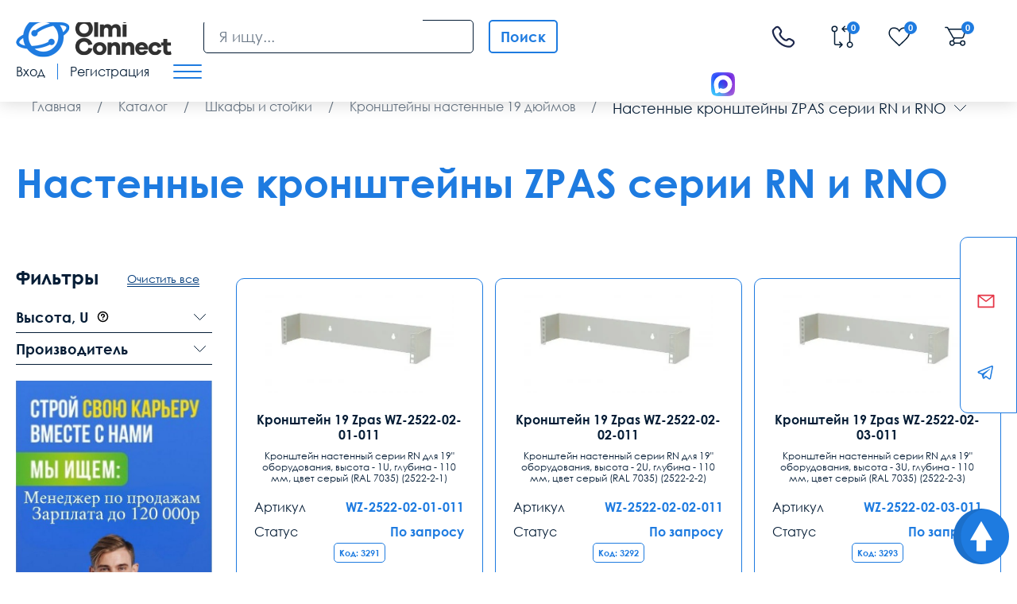

--- FILE ---
content_type: text/html; charset=utf-8
request_url: https://olmi-connect.ru/category/nastennye-kronshtejny-zpas-serii-rn-i-rno/
body_size: 24109
content:
<!DOCTYPE html>
<html lang="ru">
<head>
    <meta charset="utf-8">
<link href="https://olmi-connect.ru/category/nastennye-kronshtejny-zpas-serii-rn-i-rno/" rel="canonical">
<link rel="stylesheet" href="https://olmi-connect.ru/cache/css/fce8459a25406d1b4326db17d76cee6c.css" type="text/css" media="screen" title="stylesheet">
<meta name="robots" content="noindex,follow">
<link rel="alternate" type="application/rss+xml" title="RSS" href="https://olmi-connect.ru/news/rss/"><title>Настенные кронштейны ZPAS серии RN и RNO купить в Москве в интернет магазине низкая цена, характеристики</title><meta property="og:title" content="Настенные кронштейны ZPAS серии RN и RNO купить в Москве в интернет магазине низкая цена, характеристики" /><meta name="twitter:title" content="Настенные кронштейны ZPAS серии RN и RNO купить в Москве в интернет магазине низкая цена, характеристики" /><meta name="description" content="Кронштейны настенные ZPAS предлагаем купить в интернет магазине Olmi connect в Москве оптом и в розницу ☎ 8 (800) 775-35-56 | Доставка по всей России 2-3 дня!"><meta property="og:description" content="Кронштейны настенные ZPAS предлагаем купить в интернет магазине Olmi connect в Москве оптом и в розницу ☎ 8 (800) 775-35-56 | Доставка по всей России 2-3 дня!"><meta name="twitter:description" content="Кронштейны настенные ZPAS предлагаем купить в интернет магазине Olmi connect в Москве оптом и в розницу ☎ 8 (800) 775-35-56 | Доставка по всей России 2-3 дня!">
        <meta content="Russian" name="language">
        <meta name="HandheldFriendly" content="True">
        <meta name="viewport" content="width=device-width, initial-scale=1.0, minimum-scale=1.0, maximum-scale=3.0">
        <meta name="format-detection" content="telephone=no">
        <meta name="cmsmagazine" content="94ad702b0f4b62f221bb8ef09d23d8bd"/>
        <meta property="og:url" content="olmi-connect.ru/category/nastennye-kronshtejny-zpas-serii-rn-i-rno/" />
        <meta property="og:type" content="website"/>
        <meta property="og:image" content="http://olmi-connect.ru/custom/olmi/img/logo.png"/>
        <meta name="twitter:site" content="Olmi-connect.ru - Интернет магазин сетевого оборудования"/>
        <meta name="twitter:card" content="summary"/>
        <meta name="twitter:url" content="olmi-connect.ru/category/nastennye-kronshtejny-zpas-serii-rn-i-rno/" />
        <meta name="twitter:image" content="http://olmi-connect.ru/custom/olmi/img/logo.png"/>
        <link rel="shortcut icon" href='https://olmi-connect.ru/favicon.svg' type="image/x-icon">
        <link href="https://olmi-connect.ru/cache/css/9f68b0028e619a85cf556ca1877c07d4.css" rel="stylesheet" type="text/css">
        </head>
<body>
    <div class="wrap">
        <div class="main">
            <header>
                <div class="cont flex">
                    <div class="header__logo">
                        <a href="/">
                            <img src="/custom/olmi/img/logo.png" alt="">
                        </a>
                    </div>
                    <div class="header-search"><script>var urlSearchAjax = "https://olmi-connect.ru/"</script>
	<form action="https://olmi-connect.ru/poisk/" class="js_search_form search_form search-form" method="get" id="search">
		<input class="search-form__input" id="textbox" type="text" name="searchword" autocomplete="off" placeholder="Я ищу..." value="">
		<button type="submit" class="search-form__submit submit_search">Поиск</button><div id="search_fast"></div></form></div><button type="button" class="open-search"></button>
                        <div class="header-messangers">
                                <a target="_blank" href="https://max.ru/u/f9LHodD0cOJ7uT8t_LkMbRfJgX-epFfl739xXpuPk4LWpX4Z-Zy5VVL6fOI"><img data-src="/img/ic_max.svg" src="/img/ic_max.svg" alt="" class="lozad loaded" data-loaded="true"></a>
                                <a href="tg://resolve?domain=olmiconnect"><img data-src="/img/ic_tg.svg" src="/img/ic_tg.svg" alt="" class="lozad loaded" data-loaded="true"></a>
                        </div>
                        <div class="flex hide-mob"><span class="messangers"><img data-src="/img/ic_max.svg" src="/img/ic_max.svg" alt="" class="lozad loaded" data-loaded="true"></span></div>
                        <div class="flex header-pthone">
                            <a  href="tel:88007753556"><svg class="header-link" style="margin: 0 42px;margin-top: 5px;width: 35px;height: 35px;" width="35px" height="35px" viewBox="0 0 24 24" fill="none" xmlns="http://www.w3.org/2000/svg">
                                    <path d="M16.1007 13.359L15.5719 12.8272H15.5719L16.1007 13.359ZM16.5562 12.9062L17.085 13.438H17.085L16.5562 12.9062ZM18.9728 12.5894L18.6146 13.2483L18.9728 12.5894ZM20.8833 13.628L20.5251 14.2869L20.8833 13.628ZM21.4217 16.883L21.9505 17.4148L21.4217 16.883ZM20.0011 18.2954L19.4723 17.7636L20.0011 18.2954ZM18.6763 18.9651L18.7459 19.7119H18.7459L18.6763 18.9651ZM8.81536 14.7266L9.34418 14.1947L8.81536 14.7266ZM4.00289 5.74561L3.2541 5.78816L3.2541 5.78816L4.00289 5.74561ZM10.4775 7.19738L11.0063 7.72922H11.0063L10.4775 7.19738ZM10.6342 4.54348L11.2346 4.09401L10.6342 4.54348ZM9.37326 2.85908L8.77286 3.30855V3.30855L9.37326 2.85908ZM6.26145 2.57483L6.79027 3.10667H6.79027L6.26145 2.57483ZM4.69185 4.13552L4.16303 3.60368H4.16303L4.69185 4.13552ZM12.0631 11.4972L12.5919 10.9654L12.0631 11.4972ZM16.6295 13.8909L17.085 13.438L16.0273 12.3743L15.5719 12.8272L16.6295 13.8909ZM18.6146 13.2483L20.5251 14.2869L21.2415 12.9691L19.331 11.9305L18.6146 13.2483ZM20.8929 16.3511L19.4723 17.7636L20.5299 18.8273L21.9505 17.4148L20.8929 16.3511ZM18.6067 18.2184C17.1568 18.3535 13.4056 18.2331 9.34418 14.1947L8.28654 15.2584C12.7186 19.6653 16.9369 19.8805 18.7459 19.7119L18.6067 18.2184ZM9.34418 14.1947C5.4728 10.3453 4.83151 7.10765 4.75168 5.70305L3.2541 5.78816C3.35456 7.55599 4.14863 11.144 8.28654 15.2584L9.34418 14.1947ZM10.7195 8.01441L11.0063 7.72922L9.9487 6.66555L9.66189 6.95073L10.7195 8.01441ZM11.2346 4.09401L9.97365 2.40961L8.77286 3.30855L10.0338 4.99296L11.2346 4.09401ZM5.73263 2.04299L4.16303 3.60368L5.22067 4.66736L6.79027 3.10667L5.73263 2.04299ZM10.1907 7.48257C9.66189 6.95073 9.66117 6.95144 9.66045 6.95216C9.66021 6.9524 9.65949 6.95313 9.659 6.95362C9.65802 6.95461 9.65702 6.95561 9.65601 6.95664C9.65398 6.95871 9.65188 6.96086 9.64972 6.9631C9.64539 6.96759 9.64081 6.97245 9.63599 6.97769C9.62634 6.98816 9.61575 7.00014 9.60441 7.01367C9.58174 7.04072 9.55605 7.07403 9.52905 7.11388C9.47492 7.19377 9.41594 7.2994 9.36589 7.43224C9.26376 7.70329 9.20901 8.0606 9.27765 8.50305C9.41189 9.36833 10.0078 10.5113 11.5343 12.0291L12.5919 10.9654C11.1634 9.54499 10.8231 8.68059 10.7599 8.27309C10.7298 8.07916 10.761 7.98371 10.7696 7.96111C10.7748 7.94713 10.7773 7.9457 10.7709 7.95525C10.7677 7.95992 10.7624 7.96723 10.7541 7.97708C10.75 7.98201 10.7451 7.98759 10.7394 7.99381C10.7365 7.99692 10.7335 8.00019 10.7301 8.00362C10.7285 8.00534 10.7268 8.00709 10.725 8.00889C10.7241 8.00979 10.7232 8.0107 10.7223 8.01162C10.7219 8.01208 10.7212 8.01278 10.7209 8.01301C10.7202 8.01371 10.7195 8.01441 10.1907 7.48257ZM11.5343 12.0291C13.0613 13.5474 14.2096 14.1383 15.0763 14.2713C15.5192 14.3392 15.8763 14.285 16.1472 14.1841C16.28 14.1346 16.3858 14.0763 16.4658 14.0227C16.5058 13.9959 16.5392 13.9704 16.5663 13.9479C16.5799 13.9367 16.5919 13.9262 16.6024 13.9166C16.6077 13.9118 16.6126 13.9073 16.6171 13.903C16.6194 13.9008 16.6215 13.8987 16.6236 13.8967C16.6246 13.8957 16.6256 13.8947 16.6266 13.8937C16.6271 13.8932 16.6279 13.8925 16.6281 13.8923C16.6288 13.8916 16.6295 13.8909 16.1007 13.359C15.5719 12.8272 15.5726 12.8265 15.5733 12.8258C15.5735 12.8256 15.5742 12.8249 15.5747 12.8244C15.5756 12.8235 15.5765 12.8226 15.5774 12.8217C15.5793 12.82 15.581 12.8183 15.5827 12.8166C15.5862 12.8133 15.5895 12.8103 15.5926 12.8074C15.5988 12.8018 15.6044 12.7969 15.6094 12.7929C15.6192 12.7847 15.6265 12.7795 15.631 12.7764C15.6403 12.7702 15.6384 12.773 15.6236 12.7785C15.5991 12.7876 15.501 12.8189 15.3038 12.7886C14.8905 12.7253 14.02 12.3853 12.5919 10.9654L11.5343 12.0291ZM9.97365 2.40961C8.95434 1.04802 6.94996 0.83257 5.73263 2.04299L6.79027 3.10667C7.32195 2.578 8.26623 2.63181 8.77286 3.30855L9.97365 2.40961ZM4.75168 5.70305C4.73201 5.35694 4.89075 4.9954 5.22067 4.66736L4.16303 3.60368C3.62571 4.13795 3.20329 4.89425 3.2541 5.78816L4.75168 5.70305ZM19.4723 17.7636C19.1975 18.0369 18.9029 18.1908 18.6067 18.2184L18.7459 19.7119C19.4805 19.6434 20.0824 19.2723 20.5299 18.8273L19.4723 17.7636ZM11.0063 7.72922C11.9908 6.7503 12.064 5.2019 11.2346 4.09401L10.0338 4.99295C10.4373 5.53193 10.3773 6.23938 9.9487 6.66555L11.0063 7.72922ZM20.5251 14.2869C21.3429 14.7315 21.4703 15.7769 20.8929 16.3511L21.9505 17.4148C23.2908 16.0821 22.8775 13.8584 21.2415 12.9691L20.5251 14.2869ZM17.085 13.438C17.469 13.0562 18.0871 12.9616 18.6146 13.2483L19.331 11.9305C18.2474 11.3414 16.9026 11.5041 16.0273 12.3743L17.085 13.438Z" fill="#1C274C"/>
                                </svg>
                            </a>
                        </div>
                        <div class="header-links flex">
                            <a rel="noindex,follow" href="https://olmi-connect.ru/shop/?action=compare" class="header-link btn-compare-no-mobyle">
                                <svg class="header-link__icon">
                                <use xlink:href="#ic_compare"></use>
                                </svg>
                                <span class="compare-count header-link__count ">0</span>
                                    <span class="hidetext" >Сравнить</span>
                            </a>
                                <a href="/" class="gohome hide-desctop header-link">
                                    <svg xmlns="http://www.w3.org/2000/svg" viewBox="0 0 576 512"><path d="M575.8 255.5c0 18-15 32.1-32 32.1l-32 0 .7 160.2c0 2.7-.2 5.4-.5 8.1l0 16.2c0 22.1-17.9 40-40 40l-16 0c-1.1 0-2.2 0-3.3-.1c-1.4 .1-2.8 .1-4.2 .1L416 512l-24 0c-22.1 0-40-17.9-40-40l0-24 0-64c0-17.7-14.3-32-32-32l-64 0c-17.7 0-32 14.3-32 32l0 64 0 24c0 22.1-17.9 40-40 40l-24 0-31.9 0c-1.5 0-3-.1-4.5-.2c-1.2 .1-2.4 .2-3.6 .2l-16 0c-22.1 0-40-17.9-40-40l0-112c0-.9 0-1.9 .1-2.8l0-69.7-32 0c-18 0-32-14-32-32.1c0-9 3-17 10-24L266.4 8c7-7 15-8 22-8s15 2 21 7L564.8 231.5c8 7 12 15 11 24z"/></svg>
                                    <span class="icon-modal-link-span">Главная</span>
                                </a>
                                <a href="/shop/" class="hide-desctop header-link ">
                                    <svg fill="#1e7be0" xmlns="http://www.w3.org/2000/svg" viewBox="0 0 512 512"><path d="M24 32C10.7 32 0 42.7 0 56L0 456c0 13.3 10.7 24 24 24l16 0c13.3 0 24-10.7 24-24L64 56c0-13.3-10.7-24-24-24L24 32zm88 0c-8.8 0-16 7.2-16 16l0 416c0 8.8 7.2 16 16 16s16-7.2 16-16l0-416c0-8.8-7.2-16-16-16zm72 0c-13.3 0-24 10.7-24 24l0 400c0 13.3 10.7 24 24 24l16 0c13.3 0 24-10.7 24-24l0-400c0-13.3-10.7-24-24-24l-16 0zm96 0c-13.3 0-24 10.7-24 24l0 400c0 13.3 10.7 24 24 24l16 0c13.3 0 24-10.7 24-24l0-400c0-13.3-10.7-24-24-24l-16 0zM448 56l0 400c0 13.3 10.7 24 24 24l16 0c13.3 0 24-10.7 24-24l0-400c0-13.3-10.7-24-24-24l-16 0c-13.3 0-24 10.7-24 24zm-64-8l0 416c0 8.8 7.2 16 16 16s16-7.2 16-16l0-416c0-8.8-7.2-16-16-16s-16 7.2-16 16z"/></svg>
                                    <span class="icon-modal-link-span">Каталог</span>
                                </a>
                                <a rel="noindex,follow"  href="https://olmi-connect.ru/shop/izbrannye-tovary/" class="header-link">
                                <svg class="header-link__icon">
                                <use xlink:href="#ic_favorite"></use>
                                </svg>
                                <span class="show_wishlist header-link__count" >0</span>
                                    <span class="hide-desctop icon-modal-link-span">Избранное</span>
                            </a>
                                    <span class="cart_block top-line-item"><span id="show_cart" class="js_show_cart"><a rel="noindex,follow" href="/korzina/" class="header-link"><svg class="header-link__icon"><use xlink:href="#ic_cart"></use></svg>
<span class="header-link__count">0</span>
    <span class="hide-desctop icon-modal-link-span">Корзина</span>
</a></span></span>
                                        <a href="#" class="modal-btn header-link header-link_mob" data-content="#login_modal">
                                            <svg class="header-link__icon">
                                                <use xlink:href="#ic_login"></use>
                                            </svg>
                                            <span class="hide-desctop icon-modal-link-span">Профиль</span>
                                        </a>
                                        </div>
                                        <div class="header-login flex">
                                            <button type="button" data-content="#login_modal" data-login="#tabLogin"
                                                    class="header-login__link modal-btn">
                                                Вход
                                            </button>
                                            <span class="hidetext" >Личный кабинет</span>
                                            <div class="header-login__sep"></div>
                                            <button type="button" data-content="#login_modal" data-login="#tabReg"
                                                    class="header-login__link modal-btn">
                                                Регистрация
                                            </button>
                                        </div>
                                        <button type="button" class="mob_menu_btn">
                                            <span></span>
                                            <span></span>
                                            <span></span>
                                        </button>
                                        </div>
                                        </header>
                                        <aside class="fix-aside">
                                            <div class="fix-aside__inner">
                                                <button type="button" class="fix-aside__close"></button>
                                                <div class="fix-aside__logo">
                                                    <a href="/">
                                                        <img src="/custom/olmi/img/logo.png" alt="">
                                                            <span>Интернет-магазин сетевого оборудования</span>
                                                    </a>
                                                </div>
                                                <div class="fix-aside__title">
                                                    Меню
                                                </div>
                                                <nav class="menu" itemscope="" itemtype="http://schema.org/SiteNavigationElement">
                                                        <nav class="menu" itemprop="about" itemscope itemtype="http://schema.org/ItemList"><div class="menu__item" itemprop="itemListElement" itemscope="" itemtype="http://schema.org/ItemList"><a data-menu-id="1610" href="/auxpage_o-kompanii/" class="menu__link  "><span>О компании</span>  </a></div><div class="menu__item">
    <a href="/shop/" class="menu__link menu__link_sub_link">Каталог<svg><use xlink:href="#ic_arrow"></use></svg></a><div class="sub-menu"><div class="sub-menu__bg"><div class="sub-menu__item"><a href="https://olmi-connect.ru/category/shkafy-i-stojki-19/" class="sub-menu__link sub-menu__link_sub_link">Шкафы и стойки<svg><use xlink:href="#ic_arrow"></use></svg></a><div class="sub2-menu"><div class="sub2-menu__bg"><div class="sub2-menu__item"><a href="https://olmi-connect.ru/category/nastennye-shkafy-19/" class="sub2-menu__link">Шкафы настенные 19 дюймов</a></div><div class="sub2-menu__item"><a href="https://olmi-connect.ru/category/napolnye-shkafy-19/" class="sub2-menu__link">Шкафы напольные 19 дюймов</a></div><div class="sub2-menu__item"><a href="https://olmi-connect.ru/category/19-vsepogodnye-shkafy/" class="sub2-menu__link">Шкафы уличные всепогодные</a></div><div class="sub2-menu__item"><a href="https://olmi-connect.ru/category/shkafy-i-stojki-19/shkafy-akkumulyatornye/" class="sub2-menu__link">Шкафы аккумуляторные</a></div><div class="sub2-menu__item"><a href="https://olmi-connect.ru/category/stojki-i-kronshtejny-19/" class="sub2-menu__link">Серверные стойки 19 дюймов</a></div><div class="sub2-menu__item"><a href="https://olmi-connect.ru/category/kronshtejny-telekommunikacionnye-19/" class="sub2-menu__link">Кронштейны настенные 19 дюймов</a></div><div class="sub2-menu__item"><a href="https://olmi-connect.ru/category/polki-k-shkafam-i-stojkam/" class="sub2-menu__link">Полки 19 дюймов</a></div><div class="sub2-menu__item"><a href="https://olmi-connect.ru/category/nastennye-shkafy-10/" class="sub2-menu__link">Шкафы настенные 10 дюймов</a></div><div class="sub2-menu__item"><a href="https://olmi-connect.ru/category/ventiljatory-ohlazhdenija/" class="sub2-menu__link">Модули вентиляторные для охлаждения</a></div><div class="sub2-menu__item"><a href="https://olmi-connect.ru/category/blok-rozetok-silovyh-19-1u-220v/" class="sub2-menu__link">Блоки розеток и освещение</a></div><div class="sub2-menu__item"><a href="https://olmi-connect.ru/category/kabelnyj-organajzer/" class="sub2-menu__link">Кабельные органайзеры</a></div><div class="sub2-menu__item"><a href="https://olmi-connect.ru/category/akssesuary-k-shkafam-i-stojkam/servernye-korpusa2018/" class="sub2-menu__link">Серверные корпуса</a></div><div class="sub2-menu__item"><a href="https://olmi-connect.ru/category/akssesuary-k-shkafam-i-stojkam/sistemy-kontrolya-mikroklimata/" class="sub2-menu__link">Системы контроля микроклимата</a></div><div class="sub2-menu__item"><a href="https://olmi-connect.ru/shop/prochie-aksessuary/paneli-19-s-din-reykoy/" class="sub2-menu__link">Панели с DIN рейкой </a></div><div class="sub2-menu__item"><a href="https://olmi-connect.ru/category/prochee/" class="sub2-menu__link">Крепеж</a></div><div class="sub2-menu__item"><a href="https://olmi-connect.ru/shop/prochie-aksessuary/schetochnye-vvody/" class="sub2-menu__link">Щеточные вводы</a></div><div class="sub2-menu__item"><a href="https://olmi-connect.ru/category/nozhki-roliki/" class="sub2-menu__link">Ножки, ролики, цоколи</a></div><div class="sub2-menu__item"><a href="https://olmi-connect.ru/category/falshpanel/" class="sub2-menu__link">Заглушки (фальш-панель)</a></div><div class="sub2-menu__item"><a href="https://olmi-connect.ru/shop/prochie-aksessuary/" class="sub2-menu__link">Прочие аксессуары для шкафов</a></div><div class="sub2-menu__item"><a href="https://olmi-connect.ru/shop/zazemlenie/" class="sub2-menu__link">Заземление шкафа</a></div><div class="sub2-menu__item"><a href="https://olmi-connect.ru/shop/aksessuary-10/" class="sub2-menu__link">Аксессуары для шкафов 10 дюймов</a></div><div class="sub2-menu__item"><a href="https://olmi-connect.ru/shop/dlya-zagruzki-tsmo/shkafy-i-stoyki-19/profili-napravlyayuschie-dlya-shkafov/" class="sub2-menu__link">Профили, направляющие для шкафов</a></div></div></div></div><div class="sub-menu__item"><a href="https://olmi-connect.ru/category/kabelnaja-produkcija/" class="sub-menu__link sub-menu__link_sub_link">Кабели (кабельная продукция)<svg><use xlink:href="#ic_arrow"></use></svg></a><div class="sub2-menu"><div class="sub2-menu__bg"><div class="sub2-menu__item"><a href="https://olmi-connect.ru/category/kabelnaja-produkcija/vitaya-para/" class="sub2-menu__link">Витая пара</a></div><div class="sub2-menu__item"><a href="https://olmi-connect.ru/category/volokonno-opticheskij-kabel/" class="sub2-menu__link">Волоконно-оптический кабель</a></div><div class="sub2-menu__item"><a href="https://olmi-connect.ru/category/mnogoparnyj-kabel/" class="sub2-menu__link">Многопарный кабель 8-100 пар</a></div><div class="sub2-menu__item"><a href="https://olmi-connect.ru/category/silovoj-kabel/" class="sub2-menu__link">Силовой кабель</a></div><div class="sub2-menu__item"><a href="https://olmi-connect.ru/shop/kabeli-provoda-i-izdeliya-dlya-prokladki-kabelya/kabeli/kontrolnyy-kabel/" class="sub2-menu__link">Контрольный кабель</a></div><div class="sub2-menu__item"><a href="https://olmi-connect.ru/category/telefonnyj-kabel/" class="sub2-menu__link">Телефонный кабель</a></div><div class="sub2-menu__item"><a href="https://olmi-connect.ru/category/koaksialnyj-kabel/" class="sub2-menu__link">Коаксиальный кабель</a></div><div class="sub2-menu__item"><a href="https://olmi-connect.ru/shop/kabel-interfeysnyy-/" class="sub2-menu__link">Кабель интерфейсный</a></div><div class="sub2-menu__item"><a href="https://olmi-connect.ru/category/kabelnaja-produkcija/kabel-dlya-sistem-signalizatsii/" class="sub2-menu__link">Кабель для систем сигнализации</a></div><div class="sub2-menu__item"><a href="https://olmi-connect.ru/category/kabelnaja-produkcija/kabel-dlya-promyshlennykh-setey-industrial-etherne/" class="sub2-menu__link">Кабель Industrial Ethernet</a></div><div class="sub2-menu__item"><a href="https://olmi-connect.ru/category/kabelnaja-produkcija/kabeli-hdmi-displayport-dvi-dvi-d-vga-usb-toslink/" class="sub2-menu__link">Кабели и переходники компьютерные</a></div><div class="sub2-menu__item"><a href="https://olmi-connect.ru/category/kabelnaja-produkcija/kabel-dlya-videonablyudeniya/" class="sub2-menu__link">Кабель для видеонаблюдения</a></div></div></div></div><div class="sub-menu__item"><a href="https://olmi-connect.ru/category/komponenty-sks/" class="sub-menu__link sub-menu__link_sub_link">Компоненты СКС<svg><use xlink:href="#ic_arrow"></use></svg></a><div class="sub2-menu"><div class="sub2-menu__bg"><div class="sub2-menu__item"><a href="https://olmi-connect.ru/category/patch-paneli/" class="sub2-menu__link">Патч-панели</a></div><div class="sub2-menu__item"><a href="https://olmi-connect.ru/category/patch-kordy_wx/" class="sub2-menu__link">Патч-корды медные</a></div><div class="sub2-menu__item"><a href="https://olmi-connect.ru/shop/rozetki1771/" class="sub2-menu__link">Розетки настенные</a></div><div class="sub2-menu__item"><a href="https://olmi-connect.ru/category/krossovoe-oborudovanie-tip-krone/" class="sub2-menu__link">Кроссовое оборудование тип Krone</a></div><div class="sub2-menu__item"><a href="https://olmi-connect.ru/category/krossovoe-oborudovanie-tip-110/" class="sub2-menu__link">Кроссовое оборудование тип 110</a></div><div class="sub2-menu__item"><a href="https://olmi-connect.ru/category/konnektory/" class="sub2-menu__link">Коннекторы</a></div><div class="sub2-menu__item"><a href="https://olmi-connect.ru/category/komponenty-sks/litsevye-paneli-i-korobki-nastennogo-montazha/" class="sub2-menu__link">Комбинированные розетки и коробки</a></div><div class="sub2-menu__item"><a href="https://olmi-connect.ru/category/prohodnye-adaptery-i-t-razvetviteli/" class="sub2-menu__link">Проходные адаптеры медные</a></div><div class="sub2-menu__item"><a href="https://olmi-connect.ru/shop/razvetviteli/" class="sub2-menu__link">Разветвители для интернет кабеля</a></div></div></div></div><div class="sub-menu__item"><a href="https://olmi-connect.ru/category/optika/" class="sub-menu__link sub-menu__link_sub_link">Оптическое оборудование<svg><use xlink:href="#ic_arrow"></use></svg></a><div class="sub2-menu"><div class="sub2-menu__bg"><div class="sub2-menu__item"><a href="https://olmi-connect.ru/category/patch-kord-opticheskiy/" class="sub2-menu__link">Оптические патч-корды</a></div><div class="sub2-menu__item"><a href="https://olmi-connect.ru/category/optika/opticheskie-shnury-armirovannye/" class="sub2-menu__link">Оптические патч-корды (шнуры) армированные</a></div><div class="sub2-menu__item"><a href="https://olmi-connect.ru/category/pigtejly/" class="sub2-menu__link">Пигтейлы оптические (Pigtail)</a></div><div class="sub2-menu__item"><a href="https://olmi-connect.ru/category/krossy-opticheskie/" class="sub2-menu__link">Оптические кроссы</a></div><div class="sub2-menu__item"><a href="https://olmi-connect.ru/category/prohodnye-adaptery/" class="sub2-menu__link">Проходные адаптеры, Оптические розетки</a></div><div class="sub2-menu__item"><a href="https://olmi-connect.ru/shop/idistribute/komponenty-sistem-na-osnove-opticheskogo-volokna/komponenty-paneley-korobok-i-opticheskikh-rozetok/opticheskie-konnektory/" class="sub2-menu__link">Оптические коннекторы</a></div><div class="sub2-menu__item"><a href="https://olmi-connect.ru/category/kdzs-komplekt-dlja-zashity-styka-svarki/" class="sub2-menu__link">КДЗС</a></div><div class="sub2-menu__item"><a href="https://olmi-connect.ru/category/optika/opticheskiy-splitter-razvetvitel/" class="sub2-menu__link">Оптический сплиттер (разветвитель)</a></div><div class="sub2-menu__item"><a href="https://olmi-connect.ru/category/mufty-opticheskie-/" class="sub2-menu__link">Муфты оптические</a></div><div class="sub2-menu__item"><a href="https://olmi-connect.ru/category/optika/attenyuator/" class="sub2-menu__link">Аттенюаторы</a></div></div></div></div><div class="sub-menu__item"><a href="https://olmi-connect.ru/shop/kabel-kanaly-koroba/" class="sub-menu__link sub-menu__link_sub_link">Кабель каналы (Короба)<svg><use xlink:href="#ic_arrow"></use></svg></a><div class="sub2-menu"><div class="sub2-menu__bg"><div class="sub2-menu__item"><a href="https://olmi-connect.ru/shop/koroba/" class="sub2-menu__link">Кабель-каналы</a></div><div class="sub2-menu__item"><a href="https://olmi-connect.ru/shop/kabel-kanaly-koroba-lyuki-kolonny/ugly-i-povoroty-dlya-kabel-kanalov/" class="sub2-menu__link">Углы и повороты</a></div><div class="sub2-menu__item"><a href="https://olmi-connect.ru/shop/kabel-kanaly-koroba-lyuki-kolonny/zaglushki-dlya-kabel-kanalov/" class="sub2-menu__link">Заглушки</a></div><div class="sub2-menu__item"><a href="https://olmi-connect.ru/shop/kabel-kanaly-koroba-lyuki-kolonny/troyniki-perekhodniki-i-vvody-dlya-kabel-kanalov/" class="sub2-menu__link">Тройники, переходники и вводы</a></div><div class="sub2-menu__item"><a href="https://olmi-connect.ru/shop/kabel-kanaly-koroba-lyuki-kolonny/nakladki-i-skoby-dlya-kabel-kanalov/" class="sub2-menu__link">Накладки и скобы</a></div><div class="sub2-menu__item"><a href="https://olmi-connect.ru/shop/kabel-kanaly-koroba-lyuki-kolonny/perforirovannyy-korob/" class="sub2-menu__link">Перфорированный короб</a></div><div class="sub2-menu__item"><a href="https://olmi-connect.ru/shop/kabel-kanaly-koroba-lyuki-kolonny/peregorodki-i-fiksatory-dlya-kabel-kanalov/" class="sub2-menu__link">Перегородки и фиксаторы</a></div><div class="sub2-menu__item"><a href="https://olmi-connect.ru/shop/kabel-kanaly-koroba-lyuki-kolonny/supporta-ramki-montazhnye-korobki-dlya-kabel-kanal/" class="sub2-menu__link">Суппорта, рамки, монтажные коробки</a></div><div class="sub2-menu__item"><a href="https://olmi-connect.ru/category/komponenty-sks/litsevye-paneli-i-korobki-nastennogo-montazha/rozetki-rj45/" class="sub2-menu__link">Слаботочные розетки</a></div><div class="sub2-menu__item"><a href="https://olmi-connect.ru/category/komponenty-sks/litsevye-paneli-i-korobki-nastennogo-montazha/elektricheskie-rozetki-45kh45-mm/" class="sub2-menu__link">Электрические розетки 45х45 мм</a></div></div></div></div><div class="sub-menu__item"><a href="https://olmi-connect.ru/category/kabelnyj-lotok/" class="sub-menu__link sub-menu__link_sub_link">Кабельные лотки металлические<svg><use xlink:href="#ic_arrow"></use></svg></a><div class="sub2-menu"><div class="sub2-menu__bg"><div class="sub2-menu__item"><a href="https://olmi-connect.ru/category/perforirovannyj-kabelnyj-lotok/" class="sub2-menu__link">Лотки перфорированные</a></div><div class="sub2-menu__item"><a href="https://olmi-connect.ru/category/neperforirovannyj-kabelnyj-lotok/" class="sub2-menu__link">Лотки неперфорированные</a></div><div class="sub2-menu__item"><a href="https://olmi-connect.ru/category/provolochnyj-kabelnyy-lotok/" class="sub2-menu__link">Лотки проволочные </a></div><div class="sub2-menu__item"><a href="https://olmi-connect.ru/category/kabelnyj-lotok/lotki-lestnichnye-dkc/" class="sub2-menu__link">Лотки лестничные</a></div><div class="sub2-menu__item"><a href="https://olmi-connect.ru/category/kryshka-dlja-lotka/" class="sub2-menu__link">Крышки для лотка</a></div><div class="sub2-menu__item"><a href="https://olmi-connect.ru/category/ugly-povoroty-trojniki-t-otvody-dlja-lotka/" class="sub2-menu__link">Углы для кабельных лотков</a></div><div class="sub2-menu__item"><a href="https://olmi-connect.ru/category/kronshteyny-kabelnyh-lotkov/" class="sub2-menu__link">Кронштейны для лотка</a></div><div class="sub2-menu__item"><a href="https://olmi-connect.ru/category/krepyozhnye-elementy/" class="sub2-menu__link">Крепёж для лотка</a></div><div class="sub2-menu__item"><a href="https://olmi-connect.ru/shop/iek4125/kabelnye-lotki-metallicheskie/takelazh/" class="sub2-menu__link">Такелаж</a></div><div class="sub2-menu__item"><a href="https://olmi-connect.ru/shop/iek4125/kabelnye-lotki-metallicheskie/soediniteli-zaglushki/" class="sub2-menu__link">Соединители, заглушки</a></div><div class="sub2-menu__item"><a href="https://olmi-connect.ru/shop/iek4125/kabelnye-lotki-metallicheskie/profil/" class="sub2-menu__link">Профиль</a></div><div class="sub2-menu__item"><a href="https://olmi-connect.ru/category/kabelnyj-lotok/otvetviteli-i-perekhodniki-k-lotkam/" class="sub2-menu__link">Ответвители и переходники к лоткам</a></div><div class="sub2-menu__item"><a href="https://olmi-connect.ru/category/kabelnyj-lotok/aksessuary-k-lotkam-dkc3293/" class="sub2-menu__link">Аксессуары к лоткам DKC</a></div><div class="sub2-menu__item"><a href="https://olmi-connect.ru/shop/ognestoykie-prokhodki-dlya-lotkov-dks/" class="sub2-menu__link">Огнезащита</a></div></div></div></div><div class="sub-menu__item"><a href="https://olmi-connect.ru/shop/shchitovoe_oborudovanie/" class="sub-menu__link sub-menu__link_sub_link">Щитовое оборудование<svg><use xlink:href="#ic_arrow"></use></svg></a><div class="sub2-menu"><div class="sub2-menu__bg"><div class="sub2-menu__item"><a href="https://olmi-connect.ru/shop/shchitovoe_oborudovanie/shchitovoe_oborudovanie_gotovoe/" class="sub2-menu__link">Щитовое оборудование готовое</a></div><div class="sub2-menu__item"><a href="https://olmi-connect.ru/shop/shchitovoe_oborudovanie/shchiti_montazhnie_sbornie_sostavnie_chasti/" class="sub2-menu__link">Щиты монтажные сборные (составные части)</a></div><div class="sub2-menu__item"><a href="https://olmi-connect.ru/shop/shchitovoe_oborudovanie/elementi_komplektatsii_shkafov/" class="sub2-menu__link">Элементы комплектации шкафов</a></div><div class="sub2-menu__item"><a href="https://olmi-connect.ru/shop/shchitovoe_oborudovanie/elementi_dlya_ustanovki_oborudovaniya_prokladki_kabelya/" class="sub2-menu__link">Элементы для установки оборудования и прокладки кабеля</a></div><div class="sub2-menu__item"><a href="https://olmi-connect.ru/shop/shchitovoe_oborudovanie/shini_aksessuari_dlya_shin/" class="sub2-menu__link">Шины и аксессуары для шин</a></div><div class="sub2-menu__item"><a href="https://olmi-connect.ru/shop/shchitovoe_oborudovanie/klemmi_klemmnie_bloki_nulevie_shini/" class="sub2-menu__link">Клеммы, клеммные блоки и нулевые шины</a></div><div class="sub2-menu__item"><a href="https://olmi-connect.ru/shop/shchitovoe_oborudovanie/rozetki_na_din_reyku/" class="sub2-menu__link">Розетки на DIN-рейку</a></div><div class="sub2-menu__item"><a href="https://olmi-connect.ru/shop/shchitovoe_oborudovanie/sistemi_podderzhaniya_mikroklimata_vnutri_shkafov/" class="sub2-menu__link">Системы поддержания микроклимата внутри шкафов</a></div><div class="sub2-menu__item"><a href="https://olmi-connect.ru/shop/shchitovoe_oborudovanie/markirovka_shkafov/" class="sub2-menu__link">Маркировка шкафов</a></div></div></div></div><div class="sub-menu__item"><a href="https://olmi-connect.ru/category/elektrotehnicheskoe-oborudovanie/" class="sub-menu__link sub-menu__link_sub_link">Электротехническое оборудование<svg><use xlink:href="#ic_arrow"></use></svg></a><div class="sub2-menu"><div class="sub2-menu__bg"><div class="sub2-menu__item"><a href="https://olmi-connect.ru/category/elektrotehnicheskoe-oborudovanie/apparati_zashchit/" class="sub2-menu__link">Аппараты защиты</a></div><div class="sub2-menu__item"><a href="https://olmi-connect.ru/category/elektrotehnicheskoe-oborudovanie/puskateli_kontaktori_aksessuari_nim/" class="sub2-menu__link">Пускатели, контакторы и аксессуары к ним</a></div><div class="sub2-menu__item"><a href="https://olmi-connect.ru/category/elektrotehnicheskoe-oborudovanie/rubilniki_razjediniteli_viklyuchateli_nagruzki/" class="sub2-menu__link">Рубильники, разъединители, выключатели нагрузки</a></div><div class="sub2-menu__item"><a href="https://olmi-connect.ru/shop/iek4125/oborudovanie-dlya-elektricheskikh-setey/schetchiki/" class="sub2-menu__link">Счетчики</a></div><div class="sub2-menu__item"><a href="https://olmi-connect.ru/shop/iek4125/oborudovanie-dlya-elektricheskikh-setey/rele/" class="sub2-menu__link">Реле</a></div><div class="sub2-menu__item"><a href="https://olmi-connect.ru/category/elektrotehnicheskoe-oborudovanie/knopki_knopochnie_posti_pereklyuchateli_svetosignalnaya_apparatura/" class="sub2-menu__link">Кнопки, кнопочные посты, переключатели, светосигнальная аппаратура</a></div><div class="sub2-menu__item"><a href="https://olmi-connect.ru/category/elektrotehnicheskoe-oborudovanie/elektrodvigateli_aksessuari/" class="sub2-menu__link">Электродвигатели и аксессуары</a></div><div class="sub2-menu__item"><a href="https://olmi-connect.ru/shop/iek4125/oborudovanie-dlya-elektricheskikh-setey/transformatory/" class="sub2-menu__link">Трансформаторы</a></div><div class="sub2-menu__item"><a href="https://olmi-connect.ru/category/elektrotehnicheskoe-oborudovanie/ustroystva_molniezashchiti/" class="sub2-menu__link">Устройства молниезащиты</a></div><div class="sub2-menu__item"><a href="https://olmi-connect.ru/shop/forteks/elektrika/kabelnaya-armatura/elementy-dlya-zazemleniya/" class="sub2-menu__link">Элементы для заземления</a></div><div class="sub2-menu__item"><a href="https://olmi-connect.ru/shop/iek4125/oborudovanie-dlya-elektricheskikh-setey/setevye-filtry-stabilizatory-udliniteli-bytovye-si/" class="sub2-menu__link">Сетевые фильтры, стабилизаторы, удлинители бытовые, силовые</a></div><div class="sub2-menu__item"><a href="https://olmi-connect.ru/category/elektrotehnicheskoe-oborudovanie/elektricheskie-vilki-i-rozetki-na-kabel/" class="sub2-menu__link">Электрические вилки и розетки на кабель</a></div><div class="sub2-menu__item"><a href="https://olmi-connect.ru/category/elektrotehnicheskoe-oborudovanie/klemmnye-kolodki-klemmy-bloki-i-soediniteli/" class="sub2-menu__link">Клеммные колодки, клеммы, блоки и соединители</a></div></div></div></div><div class="sub-menu__item"><a href="https://olmi-connect.ru/shop/dlya-zagruzki-elektroustanovochnye-izdeliya/" class="sub-menu__link sub-menu__link_sub_link">Электроустановочные изделия<svg><use xlink:href="#ic_arrow"></use></svg></a><div class="sub2-menu"><div class="sub2-menu__bg"><div class="sub2-menu__item"><a href="https://olmi-connect.ru/shop/dlya-zagruzki-elektroustanovochnye-izdeliya/izdeliya_skritogo_montazha/" class="sub2-menu__link">Изделия скрытого монтажа</a></div><div class="sub2-menu__item"><a href="https://olmi-connect.ru/shop/dlya-zagruzki-elektroustanovochnye-izdeliya/izdeliya_otkritogo_montazha/" class="sub2-menu__link">Изделия открытого монтажа</a></div><div class="sub2-menu__item"><a href="https://olmi-connect.ru/shop/dlya-zagruzki-elektroustanovochnye-izdeliya/izdeliya_dlya_montazha_kabel_kanali/" class="sub2-menu__link">Изделия для монтажа в кабель-каналы</a></div><div class="sub2-menu__item"><a href="https://olmi-connect.ru/shop/dlya-zagruzki-elektroustanovochnye-izdeliya/zvonki_elektroustanovochnie_izdeliya/" class="sub2-menu__link">Звонки (электроустановочные изделия)</a></div><div class="sub2-menu__item"><a href="https://olmi-connect.ru/shop/dlya-zagruzki-elektroustanovochnye-izdeliya/udliniteli_setevie_filtri_perehodniki_shtepselnie_vilki/" class="sub2-menu__link">Удлинители, сетевые фильтры, переходники, штепсельные вилки</a></div><div class="sub2-menu__item"><a href="https://olmi-connect.ru/shop/dlya-zagruzki-elektroustanovochnye-izdeliya/klavishi/" class="sub2-menu__link">Клавиши</a></div><div class="sub2-menu__item"><a href="https://olmi-connect.ru/shop/dlya-zagruzki-elektroustanovochnye-izdeliya/nakladki/" class="sub2-menu__link">Накладки</a></div><div class="sub2-menu__item"><a href="https://olmi-connect.ru/category/elektrotehnicheskoe-oborudovanie/korobki-ustanovochnye-dlya-rozetok-i-vyklyuchatele/" class="sub2-menu__link">Коробки установочные для розеток и выключателей</a></div><div class="sub2-menu__item"><a href="https://olmi-connect.ru/shop/dlya-zagruzki-elektroustanovochnye-izdeliya/aksessuary-i-komplektuyuschie-dlya-rozetok-i-vykly/" class="sub2-menu__link">Аксессуары и комплектующие для розеток и выключателей</a></div></div></div></div><div class="sub-menu__item"><a href="https://olmi-connect.ru/shop/iek4125/osveschenie/" class="sub-menu__link sub-menu__link_sub_link">Освещение<svg><use xlink:href="#ic_arrow"></use></svg></a><div class="sub2-menu"><div class="sub2-menu__bg"><div class="sub2-menu__item"><a href="https://olmi-connect.ru/shop/iek4125/osveschenie/svetilniki/" class="sub2-menu__link">Светильники</a></div><div class="sub2-menu__item"><a href="https://olmi-connect.ru/shop/iek4125/osveschenie/prozhektory/" class="sub2-menu__link">Прожекторы</a></div><div class="sub2-menu__item"><a href="https://olmi-connect.ru/shop/iek4125/osveschenie/lampochki/" class="sub2-menu__link">Лампочки</a></div><div class="sub2-menu__item"><a href="https://olmi-connect.ru/shop/iek4125/osveschenie/lenty-svetodiodnye/" class="sub2-menu__link">Ленты светодиодные</a></div><div class="sub2-menu__item"><a href="https://olmi-connect.ru/shop/iek4125/osveschenie/prazdnichnoe-osveschenie/" class="sub2-menu__link">Праздничное освещение</a></div><div class="sub2-menu__item"><a href="https://olmi-connect.ru/shop/iek4125/osveschenie/avariynoe-osveschenie/" class="sub2-menu__link">Аварийное освещение</a></div><div class="sub2-menu__item"><a href="https://olmi-connect.ru/shop/iek4125/osveschenie/fonari/" class="sub2-menu__link">Фонари</a></div><div class="sub2-menu__item"><a href="https://olmi-connect.ru/shop/iek4125/osveschenie/svetilniki/komplektuyushchie_aksessuari_dlya_svetilnikov/" class="sub2-menu__link">Комплектующие и аксессуары для светильников</a></div><div class="sub2-menu__item"><a href="https://olmi-connect.ru/shop/iek4125/osveschenie/elektrotovary-i-komplektuyuschie/" class="sub2-menu__link">Электротовары и комплектующие</a></div><div class="sub2-menu__item"><a href="https://olmi-connect.ru/shop/iek4125/osveschenie/metallokonstruktsii_dlya_ulichnogo_osveshcheniya/" class="sub2-menu__link">Металлоконструкции для уличного освещения</a></div></div></div></div><div class="sub-menu__item"><a href="https://olmi-connect.ru/shop/otoplenie-i-klimat/" class="sub-menu__link sub-menu__link_sub_link">Отопление и климат<svg><use xlink:href="#ic_arrow"></use></svg></a><div class="sub2-menu"><div class="sub2-menu__bg"><div class="sub2-menu__item"><a href="https://olmi-connect.ru/shop/otoplenie-i-klimat/radiatori_konvektori/" class="sub2-menu__link">Радиаторы</a></div><div class="sub2-menu__item"><a href="https://olmi-connect.ru/shop/otoplenie-i-klimat/konditsioneri/" class="sub2-menu__link">Кондиционеры</a></div><div class="sub2-menu__item"><a href="https://olmi-connect.ru/shop/otoplenie-i-klimat/kamini/" class="sub2-menu__link">Камины</a></div><div class="sub2-menu__item"><a href="https://olmi-connect.ru/shop/otoplenie-i-klimat/vodonagrevatelnoe_oborudovanie/" class="sub2-menu__link">Водонагревательное оборудование</a></div><div class="sub2-menu__item"><a href="https://olmi-connect.ru/shop/otoplenie-i-klimat/kabelnie_nagrevatelnie_sistemi/" class="sub2-menu__link">Кабельные нагревательные системы</a></div><div class="sub2-menu__item"><a href="https://olmi-connect.ru/shop/otoplenie-i-klimat/kotelnoe_oborudovanie/" class="sub2-menu__link">Котельное оборудование</a></div><div class="sub2-menu__item"><a href="https://olmi-connect.ru/shop/otoplenie-i-klimat/polotentsesushiteli/" class="sub2-menu__link">Полотенцесушители</a></div></div></div></div><div class="sub-menu__item"><a href="https://olmi-connect.ru/category/istochniki-pitaniya/" class="sub-menu__link sub-menu__link_sub_link">Источники питания<svg><use xlink:href="#ic_arrow"></use></svg></a><div class="sub2-menu"><div class="sub2-menu__bg"><div class="sub2-menu__item"><a href="https://olmi-connect.ru/category/istochniki-pitaniya/istochniki_bespereboynogo_rezervnogo_pitaniya/" class="sub2-menu__link">Источники бесперебойного и резервного питания</a></div><div class="sub2-menu__item"><a href="https://olmi-connect.ru/shop/iek4125/istochniki-elektropitaniya/stabilizatory-napryazheniya/" class="sub2-menu__link">Стабилизатор напряжения</a></div><div class="sub2-menu__item"><a href="https://olmi-connect.ru/category/istochniki-besperebojnogo-pitanija-ibp/batarei-akkumulyatornye/" class="sub2-menu__link">Батареи аккумуляторные</a></div><div class="sub2-menu__item"><a href="https://olmi-connect.ru/category/istochniki-besperebojnogo-pitanija-ibp/akkumulyatornye-batareyki/" class="sub2-menu__link">Аккумуляторные батарейки</a></div><div class="sub2-menu__item"><a href="https://olmi-connect.ru/category/istochniki-besperebojnogo-pitanija-ibp/batareyki/" class="sub2-menu__link">Батарейки</a></div></div></div></div><div class="sub-menu__item"><a href="https://olmi-connect.ru/category/truba-gofrirovannaja/" class="sub-menu__link sub-menu__link_sub_link">Гофрированные трубы ПВХ, ПНД, Металлорукав и другие виды<svg><use xlink:href="#ic_arrow"></use></svg></a><div class="sub2-menu"><div class="sub2-menu__bg"><div class="sub2-menu__item"><a href="https://olmi-connect.ru/category/truba-gofrirovannaja-iz-pvh/" class="sub2-menu__link">Трубы гофрированные ПВХ</a></div><div class="sub2-menu__item"><a href="https://olmi-connect.ru/category/truba-gofrirovannaja-pnd/" class="sub2-menu__link">Трубы гофрированные ПНД</a></div><div class="sub2-menu__item"><a href="https://olmi-connect.ru/shop/truby-dvustennye-dlya-podzemnoy-prokladki-polietil/" class="sub2-menu__link">Трубы двустенные </a></div><div class="sub2-menu__item"><a href="https://olmi-connect.ru/shop/truby-dvustennye-dlya-podzemnoy-prokladki-polietil/dvustennye-gibkie-gofrirovannye-drenazhnye-truby/" class="sub2-menu__link">Дренажные трубы</a></div><div class="sub2-menu__item"><a href="https://olmi-connect.ru/category/truba-gofrirovannaja/trubi_gladkie_zhestkie/" class="sub2-menu__link">Трубы гладкие жесткие</a></div><div class="sub2-menu__item"><a href="https://olmi-connect.ru/category/truba-gofrirovannaja/truby-gofrirovannye-iz-polipropilena-pp/" class="sub2-menu__link">Трубы гофрированные из полипропилена ПП</a></div><div class="sub2-menu__item"><a href="https://olmi-connect.ru/shop/elektrotruba-gofrirovannaya-truba-s-provodom--kabe/" class="sub2-menu__link">Электротруба (Гофрированная труба с проводом / кабелем)</a></div><div class="sub2-menu__item"><a href="https://olmi-connect.ru/shop/truba-gibkaya-gofrirovannaya-iz-kompozitsii-poliam/" class="sub2-menu__link">Труба гофрированная из полиамида</a></div><div class="sub2-menu__item"><a href="https://olmi-connect.ru/shop/gofrirovannye-truby-bez-soderzhaniya-galogenov/" class="sub2-menu__link">Гофрированные трубы без содержания галогенов</a></div><div class="sub2-menu__item"><a href="https://olmi-connect.ru/category/truba-gofrirovannaja/armirovanie_trubi_pvh/" class="sub2-menu__link">Труба армированная ПВХ</a></div><div class="sub2-menu__item"><a href="https://olmi-connect.ru/category/truba-gofrirovannaja/metallorukav/" class="sub2-menu__link">Металлорукав</a></div><div class="sub2-menu__item"><a href="https://olmi-connect.ru/category/truba-gofrirovannaja/aksessuary-dlya-krepezha/" class="sub2-menu__link">Аксессуары для крепежа</a></div><div class="sub2-menu__item"><a href="https://olmi-connect.ru/shop/truby-dvustennye-dlya-podzemnoy-prokladki-polietil/aksessuary-dlya-dvustennykh-trub/" class="sub2-menu__link">Аксессуары для двустенных труб</a></div><div class="sub2-menu__item"><a href="https://olmi-connect.ru/category/truba-gofrirovannaja/aksessuary-dlya-gibkikh-i-zhestkikh-metallicheskik/" class="sub2-menu__link">Аксессуары жестких металлических труб</a></div><div class="sub2-menu__item"><a href="https://olmi-connect.ru/shop/truba-gibkaya-gofrirovannaya-iz-kompozitsii-poliam/aksessuary-dlya-industrialnykh-trub/" class="sub2-menu__link">Аксессуары для индустриальных труб</a></div><div class="sub2-menu__item"><a href="https://olmi-connect.ru/category/aksessuary-dlja-trub/" class="sub2-menu__link">Повороты и переходники (муфты, тройники, углы, заглушки)</a></div><div class="sub2-menu__item"><a href="https://olmi-connect.ru/category/truba-gofrirovannaja/korobki-otvetvitelnye-raspredelitelnye/" class="sub2-menu__link">Коробки ответвительные распределительные</a></div><div class="sub2-menu__item"><a href="https://olmi-connect.ru/category/truba-gofrirovannaja/aksessuari_dlya_metallorukava/" class="sub2-menu__link">Аксессуары для металлорукава</a></div></div></div></div><div class="sub-menu__item"><a href="https://olmi-connect.ru/shop/markirovka-i-krepezh/" class="sub-menu__link sub-menu__link_sub_link">Монтажные материалы<svg><use xlink:href="#ic_arrow"></use></svg></a><div class="sub2-menu"><div class="sub2-menu__bg"><div class="sub2-menu__item"><a href="https://olmi-connect.ru/category/krepyozh-i-rashodnye-materialy/homuty-i-styazhki/" class="sub2-menu__link">Стяжки кабельные</a></div><div class="sub2-menu__item"><a href="https://olmi-connect.ru/category/krepyozh-i-rashodnye-materialy/lipuchki/" class="sub2-menu__link">Хомуты-липучки</a></div><div class="sub2-menu__item"><a href="https://olmi-connect.ru/category/krepyozh-i-rashodnye-materialy/homuty-i-styazhki/ploschadki/" class="sub2-menu__link">Площадки</a></div><div class="sub2-menu__item"><a href="https://olmi-connect.ru/category/stjazhki-kabelnye-s-markirovochnoj-plashadkoj/" class="sub2-menu__link">Маркировка</a></div><div class="sub2-menu__item"><a href="https://olmi-connect.ru/category/markirovka-i-krepezh/izolirovannye-nakonechniki/" class="sub2-menu__link">Кабельные наконечники</a></div><div class="sub2-menu__item"><a href="https://olmi-connect.ru/category/izoljacionnaja-lenta_g9/" class="sub2-menu__link">Изолента</a></div><div class="sub2-menu__item"><a href="https://olmi-connect.ru/category/krepyozh-i-rashodnye-materialy/kabelnye-vvody/" class="sub2-menu__link">Кабельные вводы</a></div><div class="sub2-menu__item"><a href="https://olmi-connect.ru/shop/markirovka-i-krepezh/kabelnye-zazhimy/" class="sub2-menu__link">Кабельные зажимы</a></div><div class="sub2-menu__item"><a href="https://olmi-connect.ru/shop/spiralnye-rukava/" class="sub2-menu__link">Спиральные рукава</a></div><div class="sub2-menu__item"><a href="https://olmi-connect.ru/shop/skoba-plastikovaya-kruglaya-s-gvozdem/" class="sub2-menu__link">Скоба пластиковая круглая с гвоздем</a></div><div class="sub2-menu__item"><a href="https://olmi-connect.ru/shop/styazhki-dlya-sortirovki/markirovka-i-krepezh/styazhki/metallicheskie-styazhki/khomuty-stalnye-chervyachnye/" class="sub2-menu__link">Хомуты червячные и силовые</a></div><div class="sub2-menu__item"><a href="https://olmi-connect.ru/shop/markirovka-i-krepezh/vozdushnaya-podveska-kabelya/" class="sub2-menu__link">Воздушная подвеска кабеля</a></div><div class="sub2-menu__item"><a href="https://olmi-connect.ru/shop/opletka-kabelnaya/" class="sub2-menu__link">Оплетка кабельная</a></div><div class="sub2-menu__item"><a href="https://olmi-connect.ru/shop/forteks/krepezh/lenty-montazhnye/" class="sub2-menu__link">Ленты монтажные</a></div><div class="sub2-menu__item"><a href="https://olmi-connect.ru/shop/forteks/krepezh/perforirovannyy-krepezh/skrepy-i-bugeli/" class="sub2-menu__link">Скрепы и бугели</a></div><div class="sub2-menu__item"><a href="https://olmi-connect.ru/shop/markirovka-i-krepezh/termousadka/" class="sub2-menu__link">Термоусадка</a></div><div class="sub2-menu__item"><a href="https://olmi-connect.ru/shop/markirovka-i-krepezh/kabelnye-mufty/" class="sub2-menu__link">Кабельные муфты</a></div><div class="sub2-menu__item"><a href="https://olmi-connect.ru/shop/iek4125/montazhnye-materialy/sistemy-markirovki/" class="sub2-menu__link">Знаки безопасности, наклейки и плакаты</a></div><div class="sub2-menu__item"><a href="https://olmi-connect.ru/shop/forteks/markirovka/napolnaya-markirovka/razmetka-pvkh-lentami/" class="sub2-menu__link">Лента сигнальная </a></div></div></div></div><div class="sub-menu__item"><a href="https://olmi-connect.ru/category/instrument-protjazhki/" class="sub-menu__link sub-menu__link_sub_link">Инструмент<svg><use xlink:href="#ic_arrow"></use></svg></a><div class="sub2-menu"><div class="sub2-menu__bg"><div class="sub2-menu__item"><a href="https://olmi-connect.ru/category/protjazhki/" class="sub2-menu__link">Протяжки для кабеля мини УЗК</a></div><div class="sub2-menu__item"><a href="https://olmi-connect.ru/category/obzhimnye-ustrojstva/" class="sub2-menu__link">Обжимной инструмент для кабеля</a></div><div class="sub2-menu__item"><a href="https://olmi-connect.ru/category/ustrojstva-dlja-zabivki-kabelja/" class="sub2-menu__link">Инструменты для заделки кабеля</a></div><div class="sub2-menu__item"><a href="https://olmi-connect.ru/category/instrumenty-dlja-zachistki-i-obrezki/" class="sub2-menu__link">Инструменты для зачистки и обрезки</a></div><div class="sub2-menu__item"><a href="https://olmi-connect.ru/category/testery/" class="sub2-menu__link">Тестеры</a></div><div class="sub2-menu__item"><a href="https://olmi-connect.ru/shop/iek4125/instrument-protyazhki/izmeritelnyy-instrument/" class="sub2-menu__link">Измерительный инструмент</a></div><div class="sub2-menu__item"><a href="https://olmi-connect.ru/category/instrument-dlja-stjazhek/" class="sub2-menu__link">Инструмент для монтажа стяжек</a></div><div class="sub2-menu__item"><a href="https://olmi-connect.ru/category/instrument-protjazhki/nabor-instrumentov/" class="sub2-menu__link">Набор инструментов</a></div><div class="sub2-menu__item"><a href="https://olmi-connect.ru/shop/instrument-dlya-obzhimki-nakonechnikov-dkc/" class="sub2-menu__link">Инструмент для обжимки наконечников DKC</a></div><div class="sub2-menu__item"><a href="https://olmi-connect.ru/shop/instrumenty-dlya-montazha-lotkov-i-kabel-kanalov/" class="sub2-menu__link">Инструменты для монтажа лотков и кабель-каналов</a></div><div class="sub2-menu__item"><a href="https://olmi-connect.ru/shop/iek4125/instrument-protyazhki/prochiy-instrument/" class="sub2-menu__link">Прочий инструмент</a></div><div class="sub2-menu__item"><a href="https://olmi-connect.ru/shop/pruzhina-dlya-sgiba-zhestkoy-truby/" class="sub2-menu__link">Пружина для сгиба жесткой трубы</a></div></div></div></div><div class="sub-menu__item"><a href="https://olmi-connect.ru/category/ljuki-v-pol-minikolonny-ekoplast/" class="sub-menu__link sub-menu__link_sub_link">Лючки в пол и Миниколонны<svg><use xlink:href="#ic_arrow"></use></svg></a><div class="sub2-menu"><div class="sub2-menu__bg"><div class="sub2-menu__item"><a href="https://olmi-connect.ru/category/minikolonny/" class="sub2-menu__link">Миниколонны</a></div><div class="sub2-menu__item"><a href="https://olmi-connect.ru/category/ljuki-v-pol-minikolonny-ekoplast/lyuki-i-nastolnye-bloki/" class="sub2-menu__link">Люки и настольные блоки</a></div></div></div></div><div class="sub-menu__item"><a href="https://olmi-connect.ru/category/ankera-djubelja-samorezy-i-krepyozh/" class="sub-menu__link sub-menu__link_sub_link">Метрический крепеж<svg><use xlink:href="#ic_arrow"></use></svg></a><div class="sub2-menu"><div class="sub2-menu__bg"><div class="sub2-menu__item"><a href="https://olmi-connect.ru/category/bolt-ocinkovannyj-din-933/" class="sub2-menu__link">Болты</a></div><div class="sub2-menu__item"><a href="https://olmi-connect.ru/category/vint-polucilindricheskaja-golovka-din-7985/" class="sub2-menu__link">Винты</a></div><div class="sub2-menu__item"><a href="https://olmi-connect.ru/category/ankera-djubelja-samorezy-i-krepyozh/gayki/" class="sub2-menu__link">Гайки</a></div><div class="sub2-menu__item"><a href="https://olmi-connect.ru/category/ankera-djubelja-samorezy-i-krepyozh/shayby/" class="sub2-menu__link">Шайбы</a></div><div class="sub2-menu__item"><a href="https://olmi-connect.ru/category/djubelnaja-tehnika_qi/" class="sub2-menu__link">Дюбеля</a></div><div class="sub2-menu__item"><a href="https://olmi-connect.ru/category/samorezy_wd/" class="sub2-menu__link">Саморезы</a></div><div class="sub2-menu__item"><a href="https://olmi-connect.ru/category/ankera/" class="sub2-menu__link">Анкера</a></div></div></div></div><div class="sub-menu__item"><a href="https://olmi-connect.ru/category/aktivnoe-oborudovanie/" class="sub-menu__link sub-menu__link_sub_link">Активное оборудование<svg><use xlink:href="#ic_arrow"></use></svg></a><div class="sub2-menu"><div class="sub2-menu__bg"><div class="sub2-menu__item"><a href="https://olmi-connect.ru/category/aktivnoe-oborudovanie/d-link/kommutatory/" class="sub2-menu__link">Коммутаторы</a></div><div class="sub2-menu__item"><a href="https://olmi-connect.ru/category/aktivnoe-oborudovanie/mezhsetevye-ekrany/" class="sub2-menu__link">Межсетевые экраны</a></div><div class="sub2-menu__item"><a href="https://olmi-connect.ru/category/aktivnoe-oborudovanie/d-link/konvertery/" class="sub2-menu__link">Медиаконвертеры (преобразователи среды)</a></div><div class="sub2-menu__item"><a href="https://olmi-connect.ru/shop/kontrollery-besprovodnoy-lokalnoy-seti/" class="sub2-menu__link">Контроллеры беспроводной локальной сети</a></div><div class="sub2-menu__item"><a href="https://olmi-connect.ru/category/aktivnoe-oborudovanie/kvm-pereklyuchateli-atenaltusen/" class="sub2-menu__link">KVM переключатели ATEN/ALTUSEN</a></div><div class="sub2-menu__item"><a href="https://olmi-connect.ru/category/aktivnoe-oborudovanie/marshutizatory/" class="sub2-menu__link">Маршрутизаторы и сетевые экраны</a></div><div class="sub2-menu__item"><a href="https://olmi-connect.ru/category/aktivnoe-oborudovanie/zyxel/internet-tsentry/" class="sub2-menu__link">Точки доступа</a></div><div class="sub2-menu__item"><a href="https://olmi-connect.ru/shop/tochki-dostupa-mosty-povtoriteli-zyxel/" class="sub2-menu__link">Точки доступа, мосты, повторители Zyxel</a></div><div class="sub2-menu__item"><a href="https://olmi-connect.ru/category/aktivnoe-oborudovanie/besprovodnye-adaptery/" class="sub2-menu__link">Беспроводные адаптеры</a></div><div class="sub2-menu__item"><a href="https://olmi-connect.ru/category/aktivnoe-oborudovanie/d-link/transivery/" class="sub2-menu__link">Трансиверы</a></div><div class="sub2-menu__item"><a href="https://olmi-connect.ru/category/aktivnoe-oborudovanie/d-link/anteny/" class="sub2-menu__link">Антенны</a></div></div></div></div></div></div></div><div class="menu__item" itemprop="itemListElement" itemscope="" itemtype="http://schema.org/ItemList"><a data-menu-id="1806" href="/auxpage_akcii/" class="menu__link  "><span>Акции</span>  </a></div><div class="menu__item" itemprop="itemListElement" itemscope="" itemtype="http://schema.org/ItemList"><a data-menu-id="1527" href="/proizvoditeli/" class="menu__link  "><span>Производители</span>  </a></div><div class="menu__item" itemprop="itemListElement" itemscope="" itemtype="http://schema.org/ItemList"><a data-menu-id="1621" href="/uslugi/" class="menu__link  "><span>Услуги</span>  </a></div><div class="menu__item" itemprop="itemListElement" itemscope="" itemtype="http://schema.org/ItemList"><a data-menu-id="1673" href="/prays/" class="menu__link  "><span>Прайс</span>  </a></div><div class="menu__item" itemprop="itemListElement" itemscope="" itemtype="http://schema.org/ItemList"><a data-menu-id="1805" href="/auxpage_kak-sdelat-zakaz/" class="menu__link  "><span>Покупателям</span>  </a></div><div class="menu__item" itemprop="itemListElement" itemscope="" itemtype="http://schema.org/ItemList"><a data-menu-id="1595" href="/news/" class="menu__link  "><span>Новости</span>  </a></div><div class="menu__item" itemprop="itemListElement" itemscope="" itemtype="http://schema.org/ItemList"><a data-menu-id="1594" href="/blog/" class="menu__link  "><span>Статьи и Обзоры</span>  </a></div><div class="menu__item" itemprop="itemListElement" itemscope="" itemtype="http://schema.org/ItemList"><a data-menu-id="1798" href="/auxpage_kontakty/" class="menu__link  "><span>Контакты</span>  </a></div></nav>
                                                            </nav>
                                                            <div class="fix-aside__bot">
                                                                <div class="call-back call-back_mb">
                                                                    <button type="button" class="modal-btn call-back__btn" data-content="#callBack_modal">
                                                                        Обратный звонок
                                                                    </button>
                                                                </div>
                                                                <div class="fix-aside__phone">
                                                                    <a href="tel:84952551456">8 (495) 255 14 56</a>  (Москва)
                                                                </div>
                                                                <div class="fix-aside__phone">
                                                                    <a href="tel:88007753556">8 (800) 775 35 56</a> (регионы)
                                                                </div>
                                                                <div class="fix-aside__work_time">
                                                                    Пн-Пт, с 10.00 до 18.00
                                                                </div>
                                                                <div class="fix-aside__mail">
                                                                    <a href="mailto:vs@olmi-connect.ru">
                                                                        vs@olmi-connect.ru
                                                                    </a>
                                                                    <a href="mailto:vika@olmi-connect.ru">
                                                                        vika@olmi-connect.ru
                                                                    </a>
                                                                </div>
                                                            </div>
                                                            </div>
                                                            </aside>
                                                            <div class="overlay"></div>
        <section class="breadcrumbs breadcrumbs-ajax flex">
	<div class="cont flex"><div class="breadcrumbs__item" itemprop="itemListElement" itemscope="" itemtype="http://schema.org/ListItem">
				<a href="https://olmi-connect.ru/" class="breadcrumbs__link"  itemprop="item"><span itemprop="name">Главная</span></a>
			<meta itemprop="position" content="1"></div><div class="breadcrumbs__sep">/</div> <div data-cat="0" class="breadcrumbs__item" itemprop="itemListElement" itemscope="" itemtype="http://schema.org/ListItem">
				<a href="https://olmi-connect.ru/shop/" class="breadcrumbs__link"  itemprop="item"><span itemprop="name">Каталог</span></a>
			<meta itemprop="position" content="2"><div class="breadcrumbs-sub b-cat0" ></div></div><div class="breadcrumbs__sep">/</div> <div data-cat="556" class="breadcrumbs__item" itemprop="itemListElement" itemscope="" itemtype="http://schema.org/ListItem">
				<a href="https://olmi-connect.ru/category/shkafy-i-stojki-19/" class="breadcrumbs__link"  itemprop="item"><span itemprop="name">Шкафы и стойки</span></a>
			<meta itemprop="position" content="3"><div class="breadcrumbs-sub b-cat556" ></div></div><div class="breadcrumbs__sep">/</div> <div data-cat="1461" class="breadcrumbs__item" itemprop="itemListElement" itemscope="" itemtype="http://schema.org/ListItem">
				<a href="https://olmi-connect.ru/category/kronshtejny-telekommunikacionnye-19/" class="breadcrumbs__link"  itemprop="item"><span itemprop="name">Кронштейны настенные 19 дюймов</span></a>
			<meta itemprop="position" content="4"><div class="breadcrumbs-sub b-cat1461" ></div></div><div class="breadcrumbs__sep">/</div><div  class="breadcrumbs__item" itemprop="itemListElement" itemscope="" itemtype="http://schema.org/ListItem">
<a href="" class="breadcrumbs-sub__link breadcrumbs__link_sub_link"  itemprop="item"><span itemprop="name">Настенные кронштейны ZPAS серии RN и RNO<svg><use xlink:href="#ic_arrow"></use></svg></span></a>
<meta itemprop="position" content="5"></div></div><form  class="ajax" method="post"><input type="hidden" name="module" value="shop"><input type="hidden" name="action" value="show_breadcrumbs"><input type="hidden" name="cat_id" value=""></form></section>
            <section class="page-head">
                <div class="cont page-head__cont">
                    <button class="btn-back" onclick="GoBack()"> < Назад</button>
                    <h1 class="page-title">
                        Настенные кронштейны ZPAS серии RN и RNO
                    </h1>
                </div>
            </section>
            <div class="hiddenblock">
                Настенные кронштейны ZPAS серии RN и RNO
            </div>
               <div class="cont" id="result_checked_filter"></div>
                <section class="page-content">
                    <div class="cont">
                        <section class="content-flex flex">
                            <aside class="aside"><form method="POST" action="https://olmi-connect.ru/category/nastennye-kronshtejny-zpas-serii-rn-i-rno/" class="formseff" name="formseff"><input type="hidden" name="module" value="seff"><input type="hidden" name="action" value="count"><div class="aside__top flex"><h2 class="aside__title filter-open">Фильтры</h2><a href="/category/nastennye-kronshtejny-zpas-serii-rn-i-rno/" class="filter-reset">Очистить все</a><span class="hidetext" >Сбросить</span></div><div class="filter"><button type="button" class="filter__close"></button><div class="accord"><input name="cat_id" type="hidden" value="1478"><div class="accord__item"><div  class="accord__title "    >Высота, U <img class="icon-help" src="/custom/olmi/img/question-circle.svg" /> <div class="block-help">Так же бывают размеры высоты с 8u 15u 22u</div>  <svg><use xlink:href="#ic_arrow"></use></svg></div><div  class="accord__data  "  data-unit="U" ><div class="checkbox" seff-data-value="1" id="p10_107" ><label class="checkbox__label"><input type="checkbox" seff-data-value="1" name="p10[]" value="107"  ><span class="checkbox__text">1 <i data-measure-unit="U"></i></span></label></div><div class="checkbox" seff-data-value="2" id="p10_110" ><label class="checkbox__label"><input type="checkbox" seff-data-value="2" name="p10[]" value="110"  ><span class="checkbox__text">2 <i data-measure-unit="U"></i></span></label></div><div class="checkbox" seff-data-value="3" id="p10_106" ><label class="checkbox__label"><input type="checkbox" seff-data-value="3" name="p10[]" value="106"  ><span class="checkbox__text">3 <i data-measure-unit="U"></i></span></label></div><div class="checkbox" seff-data-value="6" id="p10_100" ><label class="checkbox__label"><input type="checkbox" seff-data-value="6" name="p10[]" value="100"  ><span class="checkbox__text">6 <i data-measure-unit="U"></i></span></label></div></div></div><div class="accord__item"><div class="accord__title  " >Производитель   <svg><use xlink:href="#ic_arrow"></use></svg></div><div class="accord__data"  ><div class="checkbox" id="brand_4"><label class="checkbox__label"><input type="checkbox" name="brand[]" value="4" ><span class="checkbox__text">Zpas </span></label></div></div></div><div class="aside__found mob-v2-found"> Найдено  <span class="count" >  </span>  <a class="form-link-result submit-form" href="#">показать</a><a href="/category/nastennye-kronshtejny-zpas-serii-rn-i-rno/" class="filter-reset ">Очистить все</a><span class="hidetext" >Сбросить</span></div></div></div></form><form method="POST" enctype="multipart/form-data" action="" class="ajax js_bs_form bs_form">
	<input type="hidden" name="module" value="bs">
	<input type="hidden" name="action" value="click">
	<input type="hidden" name="banner_id" value="0">
	</form><section class="banner-seff"><img src="https://olmi-connect.ru/userfiles/bs/photo_2025-07-16_12-16-01_30.jpg" alt="" title=""></section></aside>
                                <section class="content">
                                    <div class="shop_list"><section class="js_shop_list  products"><div class="products__inner flex "><div class="products-js product"><div class = "product__thumb"><a    href = "/product/18695/" class = "product__img"><img data-src = "/userfiles/images/c205/c2/c20575078fe37447ca57eba6aca9b5b0.webp"  src = "/userfiles/images/c205/c2/c20575078fe37447ca57eba6aca9b5b0.webp"> </a></div><div class = "product__name"><a href = "/product/18695/">Кронштейн 19 Zpas WZ-2522-02-01-011</a> </div><div class = "product__desc">Кронштейн настенный серии RN для 19" оборудования, высота - 1U, глубина - 110 мм, цвет серый (RAL 7035) (2522-2-1)</div><div class = "product__table"><table><tbody><tr><td class="article-name-list"></td><td><b>WZ-2522-02-01-011</b></td></tr><tr><td class="status-name-list"></td><td class="update-status" data-status="По запросу" data-status-id="" ><b >По запросу</b></td></tr></tr></tbody></table></div><div class = "row-product-code"><div class = "product__cod" data-info-js="Код: 3291"></div></div>
<form  data-good-id="3291" method="post"  class="product-js js_shop_form shop_form ajax">
<input type="hidden" name="good_id" value="3291">
    <input type="hidden" name="id" value="3291">
                    <input type="hidden" name="add" value="1">
            <input type="hidden" name="site_id" value="8">
            <input type="hidden" name="add" value="1">
<input type="hidden" name="module" value="shop">
<input type="hidden" name="action" value="buy"><input type="hidden" name="count" value="1"><input type="hidden" name="param46" value="1"><div class="price-list-buy-form" data-product-id="3291"></div><div class = "product__info flex">
    <div class = "amount">
    <div class = "amount__val">
    <button type = "button" class = "amount__btn amount__btn_minus">
    <svg class = "amount__icon amount__icon_r">
    <use xlink:href = "#ic_amount_arrow"></use>
    </svg>
    </button>
    <input type="text" value="1" data-minimum="1" data-maximum="99999" data-step="1" class="amount__input amount__input_big"   maxlength="5">
    <button type = "button" class = "amount__btn amount__btn_plus">
    <svg class = "amount__icon">
    <use xlink:href = "#ic_amount_arrow"></use>
    </svg>
    </button>
    </div>
    </div>
    </div><input type="hidden" value="1" name="count" class="number"  data-step="any"><div class="product__bot flex"><button type="button" class="product__cart modal-btn" data-content="#cart_modal"><span class="name-in_cart"></span></button> <button type="button" class="js_shop_wishlist favorite-btn modal-btn tooltip" data-tooltip="Избранное" data-content="#favorite_modal"></button>
        <button type="button" class="shop_add_compare catalog_add_compare  add_compare compare-btn modal-btn tooltip" data-tooltip="Сравнение" data-content="#compare_modal"></button>
</div></form></div><div class="products-js product"><div class = "product__thumb"><a    href = "/product/18696/" class = "product__img"><img data-src = "/userfiles/images/c205/c2/c20575078fe37447ca57eba6aca9b5b0.webp"  src = "/userfiles/images/c205/c2/c20575078fe37447ca57eba6aca9b5b0.webp"> </a></div><div class = "product__name"><a href = "/product/18696/">Кронштейн 19 Zpas WZ-2522-02-02-011</a> </div><div class = "product__desc">Кронштейн настенный серии RN для 19" оборудования, высота - 2U, глубина - 110 мм, цвет серый (RAL 7035) (2522-2-2)</div><div class = "product__table"><table><tbody><tr><td class="article-name-list"></td><td><b>WZ-2522-02-02-011</b></td></tr><tr><td class="status-name-list"></td><td class="update-status" data-status="По запросу" data-status-id="" ><b >По запросу</b></td></tr></tr></tbody></table></div><div class = "row-product-code"><div class = "product__cod" data-info-js="Код: 3292"></div></div>
<form  data-good-id="3292" method="post"  class="product-js js_shop_form shop_form ajax">
<input type="hidden" name="good_id" value="3292">
    <input type="hidden" name="id" value="3292">
                    <input type="hidden" name="add" value="1">
            <input type="hidden" name="site_id" value="8">
            <input type="hidden" name="add" value="1">
<input type="hidden" name="module" value="shop">
<input type="hidden" name="action" value="buy"><input type="hidden" name="count" value="1"><input type="hidden" name="param46" value="1"><div class="price-list-buy-form" data-product-id="3292"></div><div class = "product__info flex">
    <div class = "amount">
    <div class = "amount__val">
    <button type = "button" class = "amount__btn amount__btn_minus">
    <svg class = "amount__icon amount__icon_r">
    <use xlink:href = "#ic_amount_arrow"></use>
    </svg>
    </button>
    <input type="text" value="1" data-minimum="1" data-maximum="99999" data-step="1" class="amount__input amount__input_big"   maxlength="5">
    <button type = "button" class = "amount__btn amount__btn_plus">
    <svg class = "amount__icon">
    <use xlink:href = "#ic_amount_arrow"></use>
    </svg>
    </button>
    </div>
    </div>
    </div><input type="hidden" value="1" name="count" class="number"  data-step="any"><div class="product__bot flex"><button type="button" class="product__cart modal-btn" data-content="#cart_modal"><span class="name-in_cart"></span></button> <button type="button" class="js_shop_wishlist favorite-btn modal-btn tooltip" data-tooltip="Избранное" data-content="#favorite_modal"></button>
        <button type="button" class="shop_add_compare catalog_add_compare  add_compare compare-btn modal-btn tooltip" data-tooltip="Сравнение" data-content="#compare_modal"></button>
</div></form></div><div class="products-js product"><div class = "product__thumb"><a    href = "/product/18722/" class = "product__img"><img data-src = "/userfiles/images/c205/c2/c20575078fe37447ca57eba6aca9b5b0.webp"  src = "/userfiles/images/c205/c2/c20575078fe37447ca57eba6aca9b5b0.webp"> </a></div><div class = "product__name"><a href = "/product/18722/">Кронштейн 19 Zpas WZ-2522-02-03-011</a> </div><div class = "product__desc">Кронштейн настенный серии RN для 19" оборудования, высота - 3U, глубина - 110 мм, цвет серый (RAL 7035) (2522-2-3)</div><div class = "product__table"><table><tbody><tr><td class="article-name-list"></td><td><b>WZ-2522-02-03-011</b></td></tr><tr><td class="status-name-list"></td><td class="update-status" data-status="По запросу" data-status-id="" ><b >По запросу</b></td></tr></tr></tbody></table></div><div class = "row-product-code"><div class = "product__cod" data-info-js="Код: 3293"></div></div>
<form  data-good-id="3293" method="post"  class="product-js js_shop_form shop_form ajax">
<input type="hidden" name="good_id" value="3293">
    <input type="hidden" name="id" value="3293">
                    <input type="hidden" name="add" value="1">
            <input type="hidden" name="site_id" value="8">
            <input type="hidden" name="add" value="1">
<input type="hidden" name="module" value="shop">
<input type="hidden" name="action" value="buy"><input type="hidden" name="count" value="1"><input type="hidden" name="param46" value="1"><div class="price-list-buy-form" data-product-id="3293"></div><div class = "product__info flex">
    <div class = "amount">
    <div class = "amount__val">
    <button type = "button" class = "amount__btn amount__btn_minus">
    <svg class = "amount__icon amount__icon_r">
    <use xlink:href = "#ic_amount_arrow"></use>
    </svg>
    </button>
    <input type="text" value="1" data-minimum="1" data-maximum="99999" data-step="1" class="amount__input amount__input_big"   maxlength="5">
    <button type = "button" class = "amount__btn amount__btn_plus">
    <svg class = "amount__icon">
    <use xlink:href = "#ic_amount_arrow"></use>
    </svg>
    </button>
    </div>
    </div>
    </div><input type="hidden" value="1" name="count" class="number"  data-step="any"><div class="product__bot flex"><button type="button" class="product__cart modal-btn" data-content="#cart_modal"><span class="name-in_cart"></span></button> <button type="button" class="js_shop_wishlist favorite-btn modal-btn tooltip" data-tooltip="Избранное" data-content="#favorite_modal"></button>
        <button type="button" class="shop_add_compare catalog_add_compare  add_compare compare-btn modal-btn tooltip" data-tooltip="Сравнение" data-content="#compare_modal"></button>
</div></form></div><div class="products-js product"><div class = "product__thumb"><a    href = "/product/19377/" class = "product__img"><img data-src = "/userfiles/images/c205/c2/c20575078fe37447ca57eba6aca9b5b0.webp"  src = "/userfiles/images/c205/c2/c20575078fe37447ca57eba6aca9b5b0.webp"> </a></div><div class = "product__name"><a href = "/product/19377/">Кронштейн 19 Zpas WZ-2522-08-02-011</a> </div><div class = "product__desc">Кронштейн настенный RN для 19" оборудования, высота - 3U, глубина - 400 мм, раскладывающийся, цвет серый (RAL 7035) (2522-8-2-2)</div><div class = "product__table"><table><tbody><tr><td class="article-name-list"></td><td><b>WZ-2522-08-02-011</b></td></tr><tr><td class="status-name-list"></td><td class="update-status" data-status="По запросу" data-status-id="" ><b >По запросу</b></td></tr></tr></tbody></table></div><div class = "row-product-code"><div class = "product__cod" data-info-js="Код: 3294"></div></div>
<form  data-good-id="3294" method="post"  class="product-js js_shop_form shop_form ajax">
<input type="hidden" name="good_id" value="3294">
    <input type="hidden" name="id" value="3294">
                    <input type="hidden" name="add" value="1">
            <input type="hidden" name="site_id" value="8">
            <input type="hidden" name="add" value="1">
<input type="hidden" name="module" value="shop">
<input type="hidden" name="action" value="buy"><input type="hidden" name="count" value="1"><input type="hidden" name="param46" value="1"><div class="price-list-buy-form" data-product-id="3294"></div><div class = "product__info flex">
    <div class = "amount">
    <div class = "amount__val">
    <button type = "button" class = "amount__btn amount__btn_minus">
    <svg class = "amount__icon amount__icon_r">
    <use xlink:href = "#ic_amount_arrow"></use>
    </svg>
    </button>
    <input type="text" value="1" data-minimum="1" data-maximum="99999" data-step="1" class="amount__input amount__input_big"   maxlength="5">
    <button type = "button" class = "amount__btn amount__btn_plus">
    <svg class = "amount__icon">
    <use xlink:href = "#ic_amount_arrow"></use>
    </svg>
    </button>
    </div>
    </div>
    </div><input type="hidden" value="1" name="count" class="number"  data-step="any"><div class="product__bot flex"><button type="button" class="product__cart modal-btn" data-content="#cart_modal"><span class="name-in_cart"></span></button> <button type="button" class="js_shop_wishlist favorite-btn modal-btn tooltip" data-tooltip="Избранное" data-content="#favorite_modal"></button>
        <button type="button" class="shop_add_compare catalog_add_compare  add_compare compare-btn modal-btn tooltip" data-tooltip="Сравнение" data-content="#compare_modal"></button>
</div></form></div><div class="products-js product"><div class = "product__thumb"><a    href = "/product/zpas-kronshtejn-nastennyj-rno-dlja-19-oborudovanija-vysota-6u-glubina-400-mm-raskladyvajushijsja-cvet-seryj-ral-7035-2522-1-3-2/" class = "product__img"><img data-src = "/userfiles/images/aa37/aa/aa37ea435cc7ddcafd2614e400a280db.webp"  src = "/userfiles/images/aa37/aa/aa37ea435cc7ddcafd2614e400a280db.webp"> </a></div><div class = "product__name"><a href = "/product/zpas-kronshtejn-nastennyj-rno-dlja-19-oborudovanija-vysota-6u-glubina-400-mm-raskladyvajushijsja-cvet-seryj-ral-7035-2522-1-3-2/">Кронштейн 19 Zpas WZ-2522-01-02-011</a> </div><div class = "product__desc">Кронштейн настенный RNO для 19&quot; оборудования, высота - 6U, глубина - 400 мм, раскладывающийся, цвет серый (RAL 7035) (2522-1-3-2)</div><div class = "product__table"><table><tbody><tr><td class="article-name-list"></td><td><b>WZ-2522-01-02-011</b></td></tr><tr><td class="status-name-list"></td><td class="update-status" data-status="По запросу" data-status-id="" ><b >По запросу</b></td></tr></tr></tbody></table></div><div class = "row-product-code"><div class = "product__cod" data-info-js="Код: 3296"></div></div>
<form  data-good-id="3296" method="post"  class="product-js js_shop_form shop_form ajax">
<input type="hidden" name="good_id" value="3296">
    <input type="hidden" name="id" value="3296">
                    <input type="hidden" name="add" value="1">
            <input type="hidden" name="site_id" value="8">
            <input type="hidden" name="add" value="1">
<input type="hidden" name="module" value="shop">
<input type="hidden" name="action" value="buy"><input type="hidden" name="count" value="1"><input type="hidden" name="param46" value="1"><div class="price-list-buy-form" data-product-id="3296"></div><div class = "product__info flex">
    <div class = "amount">
    <div class = "amount__val">
    <button type = "button" class = "amount__btn amount__btn_minus">
    <svg class = "amount__icon amount__icon_r">
    <use xlink:href = "#ic_amount_arrow"></use>
    </svg>
    </button>
    <input type="text" value="1" data-minimum="1" data-maximum="99999" data-step="1" class="amount__input amount__input_big"   maxlength="5">
    <button type = "button" class = "amount__btn amount__btn_plus">
    <svg class = "amount__icon">
    <use xlink:href = "#ic_amount_arrow"></use>
    </svg>
    </button>
    </div>
    </div>
    </div><input type="hidden" value="1" name="count" class="number"  data-step="any"><div class="product__bot flex"><button type="button" class="product__cart modal-btn" data-content="#cart_modal"><span class="name-in_cart"></span></button> <button type="button" class="js_shop_wishlist favorite-btn modal-btn tooltip" data-tooltip="Избранное" data-content="#favorite_modal"></button>
        <button type="button" class="shop_add_compare catalog_add_compare  add_compare compare-btn modal-btn tooltip" data-tooltip="Сравнение" data-content="#compare_modal"></button>
</div></form></div><div class="products-js product"><div class = "product__thumb"><a    href = "/product/18723/" class = "product__img"><img data-src = "/userfiles/images/aa37/aa/aa37ea435cc7ddcafd2614e400a280db.webp"  src = "/userfiles/images/aa37/aa/aa37ea435cc7ddcafd2614e400a280db.webp"> </a></div><div class = "product__name"><a href = "/product/18723/">Кронштейн 19 Zpas WZ-2522-01-01-011</a> </div><div class = "product__desc">Кронштейн настенный RNO для 19&quot; оборудования, высота - 6U, глубина - 110 мм, раскладывающийся, цвет серый (RAL 7035) (2522-1-3-1)</div><div class = "product__table"><table><tbody><tr><td class="article-name-list"></td><td><b>WZ-2522-01-01-011</b></td></tr><tr><td class="status-name-list"></td><td class="update-status" data-status="По запросу" data-status-id="" ><b >По запросу</b></td></tr></tr></tbody></table></div><div class = "row-product-code"><div class = "product__cod" data-info-js="Код: 3295"></div></div>
<form  data-good-id="3295" method="post"  class="product-js js_shop_form shop_form ajax">
<input type="hidden" name="good_id" value="3295">
    <input type="hidden" name="id" value="3295">
                    <input type="hidden" name="add" value="1">
            <input type="hidden" name="site_id" value="8">
            <input type="hidden" name="add" value="1">
<input type="hidden" name="module" value="shop">
<input type="hidden" name="action" value="buy"><input type="hidden" name="count" value="1"><input type="hidden" name="param46" value="1"><div class="price-list-buy-form" data-product-id="3295"></div><div class = "product__info flex">
    <div class = "amount">
    <div class = "amount__val">
    <button type = "button" class = "amount__btn amount__btn_minus">
    <svg class = "amount__icon amount__icon_r">
    <use xlink:href = "#ic_amount_arrow"></use>
    </svg>
    </button>
    <input type="text" value="1" data-minimum="1" data-maximum="99999" data-step="1" class="amount__input amount__input_big"   maxlength="5">
    <button type = "button" class = "amount__btn amount__btn_plus">
    <svg class = "amount__icon">
    <use xlink:href = "#ic_amount_arrow"></use>
    </svg>
    </button>
    </div>
    </div>
    </div><input type="hidden" value="1" name="count" class="number"  data-step="any"><div class="product__bot flex"><button type="button" class="product__cart modal-btn" data-content="#cart_modal"><span class="name-in_cart"></span></button> <button type="button" class="js_shop_wishlist favorite-btn modal-btn tooltip" data-tooltip="Избранное" data-content="#favorite_modal"></button>
        <button type="button" class="shop_add_compare catalog_add_compare  add_compare compare-btn modal-btn tooltip" data-tooltip="Сравнение" data-content="#compare_modal"></button>
</div></form></div></div></section></div><div class="category_description"><p><span>Серия &nbsp;RN и <span>RNO&nbsp;</span>&nbsp;Предназначены для монтажа оборудования, которое не требует полной защиты</span></p>
<p><span>&bull; Простое и дешевое решение для инсталляции оборудования 19" на стене.</span></p></div><div class="fake-tags"></div>Настенные кронштейны ZPAS серии RN и RNO в интернет-магазине Олми-Коннект в ассортименте по цене 0 до 0 руб. Каталог насчитывает более 6 наименований. Пишите заявку или звоните по телефону <a href="tel:8-800-775-35-56"> 8-800-775-35-56</a>.
                                </section>
                                 </section>
                                </div>
                        </section>
<footer>
    <div class="cont">
        <div class="footer__top flex">
            <div class="footer-contacts">
                <div class="footer__title">
                    <a href="/auxpage_kontakty/">Контакты</a>
                </div>
                <noindex><div class="footer-contacts__items flex">
								<div class="footer-contacts__item">
									<div class="footer-contacts__city">
<a href="https://olmi-connect.ru/auxpage_kontakty/" style="margin-right: 12px;">Москва</a> <a class="modal-btn" data-content="#select_city" href="#"><span>
										<svg style="background: white;" width="10" height="10" viewBox="0 0 16 16" xmlns="http://www.w3.org/2000/svg">
    									<path  d="M8 4.11l1.414 1.415 4.95 4.95-1.414 1.414L8 6.94l-4.95 4.95-1.414-1.414 4.95-4.95L8 4.111z" fill="#000"></path>
</svg>
										</span></a>
									</div>
									<div>
										<a href="tel:84952551456">8 (495) 255 14 56</a>
									</div>
									<div>ул. Деловая 11, корп. 1</div>
									<div>пн-пт: 10-18</div>
									<div>
										<a href="mailto:info@olmi-connect.ru">info@olmi-connect.ru</a>
									</div>
								</div>
								<div class="footer-contacts__item">
									<div class="footer-contacts__city">
										<a href="https://olmi-connect.ru/ofis-v-sankt-peterburge/">Санкт-Петербург</a>
									</div>
									<div>
										<a href="tel:88123857747">8 (812) 385 77 47</a>
									</div>
									<div>Макулатурный пр-д, 7</div>
									<div>пн-пт: 10-18</div>
									<div>
										<a href="mailto:spb@olmi-connect.ru">spb@olmi-connect.ru</a>
									</div>
								</div>
								<div class="footer-contacts__item">
									<div class="footer-contacts__city">
										<a href="https://olmi-connect.ru/ofis-v-ekaterinburge/">Екатеринбург</a>
									</div>
									<div>
										<a href="tel:83432895153">8 (343) 289 51 53</a>
									</div>
									<div>ул. Металлургов, 46</div>
									<div>пн-пт: 10-18</div>
									<div>
										<a href="mailto:ekb@olmi-connect.ru">ekb@olmi-connect.ru</a>
									</div>
								</div>
								<div class="footer-contacts__item">
									<div class="footer-contacts__city">
										<a href="https://olmi-connect.ru/ofis-v-rostove-na-donu/">Ростов-на-Дону</a>
									</div>
									<div>
										<a href="tel:88633100399">8 (863) 310 03 99</a>
									</div>
									<div>ул. Войкова, 136</div>
									<div>пн-пт: 10-18</div>
									<div>
										<a href="mailto:rostov@olmi-connect.ru">rostov@olmi-connect.ru</a>
									</div>
								</div>
							</div></noindex>
<section class="modal modal_small" id="select_city">
    <div class="modal__flex flex">
        <div style="display:flex;flex-direction:column;">
			<span>Ростов-на-дону</span>
			<span>Краснодар</span>
			<span>Казань</span>
			<span>Московская область</span>
			<span>Екатеринбург</span>
			<span>Воронеж</span>
			<span>Волгоград</span>
			<span>Нижний новгород</span>
		</div>
    </div>
</section>
                    <script type="application/ld+json">
                        {
                        "@context": "https://schema.org",
                        "@type": "Store",
                        "name": "ООО ОЛМИ",
                        "image":"https://olmi-connect.ru/custom/olmi/img/logo.png",
                        "openingHours": [
                        "Mo-Fr 10:00-18:00"
                        ],
                        "telephone": "+7 (495) 255 14 56",
                        "url": "https://olmi-connect.ru",
                        "email": "info@olmi-connect.ru",
                        "address": {
                        "@type": "PostalAddress",
                        "addressLocality": "Москва",
                        "addressRegion": "MSK",
                        "postalCode": "115477",
                        "streetAddress": "ул. Деловая 11, корп. 1"
                        },
                        "aggregateRating": {
                        "@type": "AggregateRating",
                        "ratingValue": "5",
                        "reviewCount": "3240"
                        },
                        "priceRange": "$$"
                        }
                    </script>
                    <script type="application/ld+json">
                        { "@context" : "https://schema.org",
                        "@type" : "Organization",
                        "url" : "https://olmi-connect.ru",
                        "contactPoint" : [
                        { "@type" : "ContactPoint",
                        "telephone" : "+7 (495) 255 14 56",
                        "contactType" : "Главный офис в Москве",
                        "contactOption" : "Москва",
                        "areaServed" : "RU"
                        } , {
                        "@type" : "ContactPoint",
                        "telephone" : "+7 (812) 385 77 47",
                        "contactType" : "офис в Санкт-Петербурге",
                        "contactOption" : "Санкт-Петербург",
                        "areaServed" : "RU"
                        } , {
                        "@type" : "ContactPoint",
                        "telephone" : "+7 (343) 289 51 53",
                        "contactType" : "офис в Екатеринбурге",
                        "contactOption" : "Екатеринбург" ,
                        "areaServed" : "RU"
                        } , {
                        "@type" : "ContactPoint",
                        "telephone" : "+7 (863) 310 03 99",
                        "contactType" : "офис в Ростове-на-Дону",
                        "contactOption" : "Ростов-на-Дону",
                        "areaServed" : "RU"
                        } ] }
                    </script>
            </div>
            <div class="footer__box">
                <div class="footer__wrapp">
                    <div class="footer__title">
                        Мы в соц. сетях
                    </div>
                    <div class="footer-messengers flex">
                        <a rel="noindex, follow" href="https://vk.com/public65949086" target="_blank"  class="messengers__link">
                            <img src="/custom/olmi/img/ic_soc1.svg" alt="">
                        </a>
                    </div>
                </div>
            </div>
        </div>
        <div class="footer__top flex">
            <div class="footer-dop_menu">
                <a href="https://olmi-connect.ru/dostavka/">Доставка</a>
            </div>
            <div class="footer-dop_menu">
                <a href="https://olmi-connect.ru/oplata/">Оплата</a>
            </div>
            <div class="footer-dop_menu">
                <a href="https://olmi-connect.ru/garantii/">Гарантии</a>
            </div>
            <div class="footer-dop_menu">
                <a href="https://olmi-connect.ru/auxpage_kak-sdelat-zakaz/">Заказ</a>
            </div>
            <div class="footer-dop_menu">
                <a href="https://olmi-connect.ru/auxpage_akcii/">Распродажа</a>
            </div>
            <div class="footer-dop_menu">
                <a href="https://olmi-connect.ru/auxpage_kak-sdelat-zakaz/">Помощь</a>
            </div>
            <div class="footer-dop_menu">
                <a href="https://olmi-connect.ru/auxpage_o-kompanii/">Реквизиты</a>
            </div>
            <div class="footer-dop_menu">
                <a href="https://olmi-connect.ru/garantii/">Возврат</a>
            </div>
            <div class="footer-dop_menu">
                <a href="https://olmi-connect.ru/privacy/">Оферта</a>
            </div>
        </div>
        <div class="footer__info flex">
            <div class="footer_words"><div><a  href="javascript:void(0)">вентиляторы</a></div><div><a  href="javascript:void(0)">видеонаблюдения</a></div><div><a  href="javascript:void(0)">используется</a></div><div><a  href="javascript:void(0)">телефония</a></div><div><a  href="javascript:void(0)">режим управления</a></div><div><a  href="javascript:void(0)">видео держатели</a></div><div><a  href="javascript:void(0)">регуляторы температуры</a></div><div><a  href="javascript:void(0)">подбор ассортимента</a></div><div><a  href="javascript:void(0)">условия покупки</a></div><div><a  href="javascript:void(0)">уточнить характеристики</a></div><div><a  href="javascript:void(0)">сертификаты качества</a></div><div><a  href="javascript:void(0)">пользовательское соглашение</a></div><div><a  href="javascript:void(0)">инженерные коммутации</a></div><div><a  href="javascript:void(0)">ремонта тв техники</a></div><div><a  href="javascript:void(0)">скачать приложение</a></div> </div>
        </div>
            <div class="footer__info flex">
                <div class="footer__text">Вся информация на сайте – собственность компании Olmi-Сonnect. Публикация материалов сайта <a href="/">Olmi-connect.ru</a> без разрешения запрещена.
                </div>
                <div class="footer__creator"></div>
            </div>
            <div class="footer__bot flex">
                <div class="footer__policy">
                    <a href="/privacy/">Политика конфиденциальности</a>
                </div>
                <div class="footer__map">
                    <a href="/map/">Карта сайта</a>
                </div>
                <div class="footer__copy">&copy; 2011— 2026 «Олми Коннект»— интернет-гипермаркет сетевого оборудования. Все
                        права защищены.
                </div>
            </div>
    </div>
</footer>
<div class="fixed_contacts">
    <a href="tel:88007753556"><img data-src="/custom/olmi/img/ic_phone.svg" src="/custom/olmi/img/ic_phone.svg" alt="" class="lozad loaded" data-loaded="true"></a>
    <a href="mailto:info@olmi-connect.ru"><img data-src="/custom/olmi/img/ic_mail.svg" src="/custom/olmi/img/ic_mail.svg" alt="" class="lozad loaded" data-loaded="true"></a>
    <a target="_blank" href="https://max.ru/u/f9LHodD0cOJ7uT8t_LkMbRfJgX-epFfl739xXpuPk4LWpX4Z-Zy5VVL6fOI"><img data-src="/img/ic_max.svg" src="/img/ic_max.svg" alt="" class="lozad loaded" data-loaded="true"></a>
    <a href="tg://resolve?domain=olmiconnect"><img data-src="/img/ic_tg.svg" src="/img/ic_tg.svg" alt="" class="lozad loaded" data-loaded="true"></a>
</div>
<div class="supports_error">
    Ваш браузер устарел рекомендуем обновить его до последней версии<br/> или использовать другой более современный.
</div>
<div id="svg_icons">
    <svg style="display:none;">
    <symbol id="ic_compare" viewBox="0 0 32 32">
        <path d="M16 6.39995C16 6.39995 22.4 6.39995 23.68 6.39995C24.96 6.39995 25.6 7.03995 25.6 8.31995C25.6 9.11748 25.6 17.1203 25.6 23.04M16 6.39995L19.2 3.19995M16 6.39995L19.2 9.59995M25.6 23.04C27.3673 23.04 28.8 24.4726 28.8 26.24C28.8 28.0073 27.3673 29.44 25.6 29.44C23.8327 29.44 22.4 28.0073 22.4 26.24C22.4 24.4726 23.8327 23.04 25.6 23.04Z"
              fill="none" stroke-linecap="round"/>
        <path d="M16 26.2399C16 26.2399 9.6 26.2399 8.32 26.2399C7.04 26.2399 6.4 25.5999 6.4 24.3199C6.4 23.5224 6.4 15.5196 6.4 9.59994M16 26.2399L12.8 29.4399M16 26.2399L12.8 23.0399M6.4 9.59994C4.63269 9.59994 3.2 8.16726 3.2 6.39994C3.2 4.63263 4.63269 3.19994 6.4 3.19994C8.16731 3.19994 9.6 4.63263 9.6 6.39994C9.6 8.16726 8.16731 9.59994 6.4 9.59994Z"
              fill="none" stroke-linecap="round"/>
    </symbol>
    <symbol id="ic_favorite" viewBox="0 0 32 32">
        <path d="M23.1376 5.15694C19.2081 4.76399 16.5884 7.61291 15.7697 9.08649C15.1148 7.77664 12.8226 5.15694 8.89302 5.15694C3.98108 5.15694 1.16376 11.4897 4.96346 16.4544C8.04452 20.4801 13.6412 25.1322 15.7697 27.2607C18.062 24.9684 23.7246 20.1601 26.576 16.4544C29.965 12.0501 28.0496 5.64814 23.1376 5.15694Z"
              fill="none" stroke-linecap="round"/>
    </symbol>
    <symbol id="ic_cart" viewBox="0 0 32 32">
        <path d="M1.91992 4.47998H3.87739C4.24804 4.47998 4.58828 4.68499 4.76149 5.01267L5.73641 6.85712M5.73641 6.85712L11.6898 17.3671C11.8673 17.6805 12.1997 17.8743 12.5599 17.8743H13.2571M5.73641 6.85712H26.1459C26.8246 6.85712 27.3074 7.51664 27.1007 8.16308C26.4882 10.0791 25.3586 13.6445 24.7771 15.68C24.4801 16.64 23.7256 17.8743 22.5828 17.8743C21.4399 17.8743 17.2799 17.8743 17.2799 17.8743C17.2799 17.8743 17.2799 17.8743 17.2799 17.8743H13.2571M13.2571 17.8743L11.4352 21.7169M20.9371 24.2286C20.9371 25.7434 22.1651 26.9714 23.6799 26.9714C25.1948 26.9714 26.4228 25.7434 26.4228 24.2286C26.4228 22.7137 25.1948 21.4857 23.6799 21.4857C22.1651 21.4857 20.9371 22.7137 20.9371 24.2286ZM20.9371 24.2286C17.8664 24.2286 16.1448 24.2286 13.0742 24.2286M13.0742 24.2286C13.0742 25.7434 11.8462 26.9714 10.3314 26.9714C8.81651 26.9714 7.58849 25.7434 7.58849 24.2286C7.58849 22.7137 8.81651 21.4857 10.3314 21.4857C10.724 21.4857 11.0975 21.5682 11.4352 21.7169M13.0742 24.2286C13.0742 23.1064 12.4003 22.1416 11.4352 21.7169"
              fill="none" stroke-linecap="round"/>
    </symbol>
    <symbol id="ic_login" viewBox="0 0 32 32">
        <path d="M15.875 18.25C22.4332 18.25 27.75 20.7311 27.75 23.7917V27.75H4V23.7917C4 20.7311 9.31683 18.25 15.875 18.25ZM26.1667 23.7917C26.1667 21.6067 21.5592 19.8333 15.875 19.8333C10.1908 19.8333 5.58333 21.6067 5.58333 23.7917V26.1667H26.1667V23.7917ZM15.875 4C17.3447 4 18.7543 4.58385 19.7936 5.62312C20.8328 6.66238 21.4167 8.07193 21.4167 9.54167C21.4167 11.0114 20.8328 12.421 19.7936 13.4602C18.7543 14.4995 17.3447 15.0833 15.875 15.0833C14.4053 15.0833 12.9957 14.4995 11.9565 13.4602C10.9172 12.421 10.3333 11.0114 10.3333 9.54167C10.3333 8.07193 10.9172 6.66238 11.9565 5.62312C12.9957 4.58385 14.4053 4 15.875 4ZM15.875 5.58333C14.8252 5.58333 13.8184 6.00037 13.076 6.7427C12.3337 7.48503 11.9167 8.49185 11.9167 9.54167C11.9167 10.5915 12.3337 11.5983 13.076 12.3406C13.8184 13.083 14.8252 13.5 15.875 13.5C16.9248 13.5 17.9316 13.083 18.674 12.3406C19.4163 11.5983 19.8333 10.5915 19.8333 9.54167C19.8333 8.49185 19.4163 7.48503 18.674 6.7427C17.9316 6.00037 16.9248 5.58333 15.875 5.58333Z"
              stroke="none"/>
    </symbol>
    <symbol id="view_grid" viewBox="0 0 18 18">
        <rect x="0.5" y="0.5" width="7" height="7" rx="1.5" fill="none"/>
        <rect x="10.5" y="0.5" width="7" height="7" rx="1.5" fill="none"/>
        <rect x="10.5" y="10.5" width="7" height="7" rx="1.5" fill="none"/>
        <rect x="0.5" y="10.5" width="7" height="7" rx="1.5" fill="none"/>
    </symbol>
    <symbol id="view_list" viewBox="0 0 18 18">
        <mask id="mask0_32_1859" style="mask-type:alpha" maskUnits="userSpaceOnUse" x="0" y="0" width="18"
              height="18">
            <rect width="18" height="18" fill="#C4C4C4"/>
        </mask>
        <g mask="url(#mask0_32_1859)">
        <rect x="0.5" y="1.5" width="17" height="3" rx="1.5" fill="none"/>
        <rect x="0.5" y="7.5" width="13" height="3" rx="1.5" fill="none"/>
        <rect x="0.5" y="13.5" width="17" height="3" rx="1.5" fill="none"/>
        </g>
    </symbol>
    <symbol id="ic_tooltip" viewBox="0 0 22 22">
        <path d="M11 0.5C5.20156 0.5 0.5 5.20156 0.5 11C0.5 16.7984 5.20156 21.5 11 21.5C16.7984 21.5 21.5 16.7984 21.5 11C21.5 5.20156 16.7984 0.5 11 0.5ZM11 19.7188C6.18594 19.7188 2.28125 15.8141 2.28125 11C2.28125 6.18594 6.18594 2.28125 11 2.28125C15.8141 2.28125 19.7188 6.18594 19.7188 11C19.7188 15.8141 15.8141 19.7188 11 19.7188Z"/>
        <path d="M9.875 6.875C9.875 7.17337 9.99353 7.45952 10.2045 7.6705C10.4155 7.88147 10.7016 8 11 8C11.2984 8 11.5845 7.88147 11.7955 7.6705C12.0065 7.45952 12.125 7.17337 12.125 6.875C12.125 6.57663 12.0065 6.29048 11.7955 6.0795C11.5845 5.86853 11.2984 5.75 11 5.75C10.7016 5.75 10.4155 5.86853 10.2045 6.0795C9.99353 6.29048 9.875 6.57663 9.875 6.875V6.875ZM11.5625 9.5H10.4375C10.3344 9.5 10.25 9.58437 10.25 9.6875V16.0625C10.25 16.1656 10.3344 16.25 10.4375 16.25H11.5625C11.6656 16.25 11.75 16.1656 11.75 16.0625V9.6875C11.75 9.58437 11.6656 9.5 11.5625 9.5Z"/>
    </symbol>
    <symbol id="ic_delete" viewBox="0 0 23 23">
        <path d="M1 1L22 22M22 1L1 22" fill="none" stroke-linecap="round"/>
    </symbol>
    <symbol id="ic_arrow" viewBox="0 0 9 16">
        <path d="M1 15L8 8L1 1" stroke-linecap="round"/>
    </symbol>
    <symbol id="ic_amount_arrow" viewBox="0 0 5 13">
        <path d="M1 12L1 2L4 5.05344" stroke-linecap="round"/>
    </symbol>
    <symbol id="ic_arrow_slider_right" viewBox="0 0 69 22">
        <path d="M1 21H67L46.8473 1" stroke-linecap="round"/>
    </symbol>
    <symbol id="ic_arrow_slider_left" viewBox="0 0 69 22">
        <path d="M68 21H2L22.1527 1" stroke-linecap="round"/>
    </symbol>
    <symbol id="ic_like" viewBox="0 0 40 42">
        <path d="M38.2568 22.0596C39.0771 20.9756 39.5312 19.6475 39.5312 18.2657C39.5312 16.0733 38.3057 13.9981 36.333 12.8409C35.8252 12.543 35.247 12.3862 34.6582 12.3868H22.9492L23.2422 6.38578C23.3105 4.93558 22.7979 3.55863 21.8018 2.50882C21.3129 1.99138 20.7232 1.57969 20.0689 1.29918C19.4147 1.01868 18.7099 0.875317 17.998 0.877966C15.459 0.877966 13.2129 2.58695 12.5391 5.03324L8.34473 20.2188H2.03125C1.16699 20.2188 0.46875 20.917 0.46875 21.7813V39.5547C0.46875 40.419 1.16699 41.1172 2.03125 41.1172H31.3916C31.8408 41.1172 32.2803 41.0293 32.6855 40.8535C35.0098 39.8623 36.5088 37.5918 36.5088 35.0723C36.5088 34.4571 36.4209 33.8516 36.2451 33.2657C37.0654 32.1817 37.5195 30.8535 37.5195 29.4717C37.5195 28.8565 37.4316 28.251 37.2559 27.6651C38.0762 26.5811 38.5303 25.253 38.5303 23.8711C38.5205 23.2559 38.4326 22.6455 38.2568 22.0596ZM3.98438 37.6016V23.7344H7.93945V37.6016H3.98438ZM35.0586 20.3653L33.9893 21.293L34.668 22.5332C34.8916 22.9418 35.0075 23.4005 35.0049 23.8662C35.0049 24.6719 34.6533 25.4385 34.0479 25.9658L32.9785 26.8936L33.6572 28.1338C33.8808 28.5424 33.9968 29.0011 33.9941 29.4668C33.9941 30.2725 33.6426 31.0391 33.0371 31.5664L31.9678 32.4942L32.6465 33.7344C32.8701 34.1429 32.986 34.6017 32.9834 35.0674C32.9834 36.1612 32.3389 37.1475 31.3428 37.5967H11.0645V23.5782L15.9229 5.97562C16.0481 5.52445 16.3171 5.12641 16.6889 4.84181C17.0607 4.55722 17.5152 4.40158 17.9834 4.39847C18.3545 4.39847 18.7207 4.50589 19.0137 4.72562C19.4971 5.08695 19.7559 5.63382 19.7266 6.21488L19.2578 15.9024H34.6094C35.4785 16.4346 36.0156 17.333 36.0156 18.2657C36.0156 19.0713 35.6641 19.833 35.0586 20.3653Z"/>
    </symbol>
    </svg>
</div>
<section class="modal" id="callBack_modal">
    <div class="modal__title">Обратный звонок</div>
    <noindex>
<section class="main-form">
<div class="cont">
<div class="main-form__desc">
  <div class="errors error" style="display:none"></div></div>
 </div>
<form method="POST" enctype="multipart/form-data" class="form main-form__form ajax">
<input type="hidden" name="module" value="feedback">
<input type="hidden" name="action" value="add">
<input type="hidden" name="form_tag" value="feedback769fca7b553af9180f1f73c640a42fb8">
<input type="hidden" name="site_id" value="30">
<input type="hidden" name="tmpcode" value="4c4c937b67cc8d785cea1e42ccea185c"><input style="width:1px;height:1px;" type="text" name="fmail" value=""><div class="form__line main-form__line feedback_form_param9"><div class="form__line main-form__line" ><div class="form__label">Ваше имя* </div><input placeholder="Ваше имя" class="form__input" type="text"  name="p9" value=""></div></div><div class="errors error_p9" style="display:none"></div><div class="form__line main-form__line feedback_form_param11"><div class="form__line main-form__line"><div class="form__label">Ваш e-mail* </div><input placeholder="Ваш e-mail" class="form__input" type="text" name="p11" value=""></div></div><div class="errors error_p11" style="display:none"></div><div class="form__line main-form__line feedback_form_param12"><div class="infofield">Комментарий:</div>
				<textarea name="p12" cols="66" rows="10" class="form__input"></textarea></div><div class="errors error_p12" style="display:none"></div><div class="form__line main-form__line feedback_form_param40"><div class="form__line main-form__line"><div class="form__label">Ваш номер телефона* </div><input type="tel" name="p40" value="" placeholder="Ваш номер телефона" class="form__input"></div></div><div class="errors error_p40" style="display:none"></div><div class="form__agree">Нажимая на кнопку “Заказать услугу”, Вы соглашаетесь на <a href="/">обработку персональных данных</a></div><div class="form-submit"><button type="submit" class="link-blue form-submit__btn">Оставить заявку</button></div></form></section></noindex>
</section>
<section class="modal" id="orderService_modal">
    <div class="modal__title modal__title_small">Вы можете заказать <span class="servicename"> Тестирование СКС в компании </span> <br>Olmi-Connect, заполнив эту простую форму</div>
    <div class="modal__desc">Наши менеджеры свяжутся с Вами и проконсультируют по всем имеющимся вопросам. Поля, обязательные для заполнения, помечены звездочкой (*).</div>
    <noindex>
    <section class="main-form _marg main-form_marg">
<div class="cont">
<div class="small-title">Вы можете заказать Обратная связь со страницы Услуги в компании Olmi-Connect, заполнив эту простую форму</div>
<div class="main-form__desc main-form__desc_marg">Наши менеджеры свяжутся с Вами и проконсультируют по всем имеющимся вопросам. Поля, обязательные для заполнения, помечены звездочкой (*).</div>
<section class="main-form">
<div class="cont">
<div class="main-form__desc">
  <div class="errors error" style="display:none"></div></div>
 </div>
<form method="POST" enctype="multipart/form-data" class="form main-form__form ajax">
<input type="hidden" name="module" value="feedback">
<input type="hidden" name="action" value="add">
<input type="hidden" name="form_tag" value="feedbacke91a2876d04beb6c4dd4e5aeb68bd389">
<input type="hidden" name="site_id" value="78">
<input type="hidden" name="tmpcode" value="bee8b2cc16ae69b1d21dfd4fa9dbf9ef"><input style="width:1px;height:1px; opacity:0;" type="text" name="fmail" value=""><div class="form__line main-form__line feedback_form_param36"><div class="form__line main-form__line" ><div class="form__label">Имя* </div><input placeholder="Имя" class="form__input" type="text"  name="p36" value=""></div></div><div class="errors error_p36" style="display:none"></div><div class="form__line main-form__line feedback_form_param37"><div class="form__line main-form__line" ><div class="form__label">Название компании* </div><input placeholder="Название компании" class="form__input" type="text"  name="p37" value=""></div></div><div class="errors error_p37" style="display:none"></div><div class="form__line main-form__line feedback_form_param38"><div class="form__line main-form__line"><div class="form__label">Телефон* </div><input type="tel" name="p38" value="" placeholder="Телефон" class="form__input"></div></div><div class="errors error_p38" style="display:none"></div><div class="form__line main-form__line feedback_form_param39"><div class="form__line main-form__line"><div class="form__label">E-mail* </div><input placeholder="E-mail" class="form__input" type="text" name="p39" value=""></div></div><div class="errors error_p39" style="display:none"></div><div class="form__agree">Нажимая на кнопку “Заказать услугу”, Вы соглашаетесь на <a href="/">обработку персональных данных</a></div><div class="form-submit"><button type="submit" class="link-blue form-submit__btn">Оставить заявку</button></div></form></section></div></section></noindex>
</section>
<section class="modal" id="login_modal">
    <div class="sector-login">
        <div class="modal__title">Вы не вошли в систему</div>
        <div class="tabs-container tabs-container_marg">
            <div class="tabs tabs_center flex">
                <button type="button" data-level="level1" data-content="#tabLogin"
                        class="tabs__button tabs__button_big active">Войти
                </button>
                <button type="button" data-level="level1" data-content="#tabReg" class="tabs__button tabs__button_big">
                    Зарегистрироваться
                </button>
            </div>
            <div class="tab-content level1 active" id="tabLogin">
                <form method="post"  class="form modal__form modal__form_nomarg login ajax">
									<input type="hidden" name="action" value="auth">
									<input type="hidden" name="module" value="registration">
									<input type="hidden" name="form_tag" value="registration_auth">
<div class="form__line">
                        <div class="form__label">Эл. почта (email)*</div>
                        <input class="form__input" type="email" name="name" placeholder="E-mail" autocomplete="off">
                    </div>
<div class="form__line">
                        <div class="form__label">Пароль*</div>
                        <input class="form__input" type="password" name="pass" placeholder="Пароль" autocomplete="off">
                    </div>
<div class="checkbox">
                        <label class="checkbox__label">
                            <input type="checkbox" id="not_my_computer" name="not_my_computer" value="1">
                            <span class="checkbox__text checkbox__text_big">Чужой компьютер</span>
                        </label>
                    </div>
							<div class="required">* - поля, обязательные для заполнения</div>
									<div class="form-submit">
                        <button type="submit" class="link-blue form-submit__btn">Войти</button>
                    </div><div class = "forgot-password">
        <a href="https://olmi-connect.ru/vosstanovlenie-dostupa/" class="arrow-link black">Забыли пароль?</a>
        </div><div class="errors error" style="display:none"></div></form>
            </div>
            <div class="tab-content level1" id="tabReg">
                <form method="post" action="/registratsiya/" class="form modal__form modal__form_nomarg js_registration_form registration_form ajax">
    <input type="hidden" name="action" value="add">
    <input type="hidden" name="module" value="registration">
    <div class="form__line">
    <div style="display:none;">
                        <div class="form__label">ЛовкаБота:</div>
                        <input type="text" name="fname" class="form__input">
                        <div class="errors error_fname" style="display:none" ></div>
                    </div>
    <div class="form__label">ФИО или название компании *</div>
    <input type="text" name="fio" value="" class="form__input">
    <div class="errors error_fio" style="display:none" ></div>
    </div>
    <div class="form__line">
    <div class="form__label">Логин *:</div>
    <input type="text"  name="name" value="" class="form__input">
    <div class="errors error_name" style="display:none" ></div>
                    </div>
                    <div class="form__line">
                        <div class="form__label">E-mail *:</div>
                        <input type="email" name="mail" value="" class="form__input">
                        <div class="errors error_mail" style="display:none" ></div>
                    </div>
                     <div class="form__line">
                        <div class="form__label">Пароль *:</div>
                        <input type="password" name="password" class="form__input">
                        <div class="errors error_password" style="display:none" ></div>
                    </div>
                     <div class="form__line">
                        <div class="form__label">Пароль *:</div>
                        <input type="password" name="password2" class="form__input">
                        <div class="errors error_password2" style="display:none" ></div>
                    </div>
                <div class="required">* - поля, обязательные для заполнения</div>
				<div class="form-submit">
                        <button type="submit" class="link-blue form-submit__btn">Регистрация</button>
                    </div><div class="errors error" style="display:none"></div></form>
            </div>
        </div>
    </div>
    <div class="sector-forgot">
        <button type="button" class="sector-forgot__back">
            <svg>
            <use xlink:href="#ic_arrow_slider_left"></use>
            </svg>
            Назад
        </button>
        <div class="modal__title">Восстановление доступа</div>
        <form  class="form modal__form sector-forgot__form">
            <div class="form__line">
                <div class="form__label">E-mail*</div>
                <input type="email" name="email" value="" placeholder="" class="form__input">
            </div>
            <div class="required">* - поля, обязательные для заполнения</div>
            <div class="form-submit">
                <button type="submit" class="link-blue form-submit__btn">Отправить запрос</button>
            </div>
        </form>
        <div class="sector-forgot__text">Запрос на восстановление доступа отправлен. Письмо для сброса пароля придет на
            вашу почту в течение 1 минуты
        </div>
    </div>
</section>
<section class="modal modal_small" id="cart_modal">
    <div class="modal__flex flex">
        <div class="modal__icon">
            <img data-src="/custom/olmi/img/ic_modal.svg" src="/custom/olmi/img/img_plug.png" alt=""
                 class="lozad">
        </div>
        <div class="modal__info">
            <div class="modal__title modal__title_small modal__title_left"><span>Товар добавлен в корзину!</span></div>
            <div class="cart-pop modal__desc modal__desc_left">В корзине 0 товар на сумму <span class="moda__price">0 <i
                        class="rub">:</i></span></div>
            <div class="button-list-modal">
            <a href="/korzina/" class="link-blue modal__link-blue">Перейти в корзину</a>
            <a href="#" class="link-blue modal__link-blue close-it" >Продолжить покупки</a>
            </div>
        </div>
    </div>
</section>
<section class="modal modal_small" id="favorite_modal">
    <div class="modal__flex flex">
        <div class="modal__icon">
            <img data-src="/custom/olmi/img/ic_modal.svg" src="/custom/olmi/img/img_plug.png" alt=""
                 class="lozad">
        </div>
        <div class="modal__info">
            <div class="modal__title modal__title_small modal__title_left"><span>Товар добавлен в избранное!</span>
            </div>
            <div class="modal__desc modal__desc_left">В избранном <span class="show_wishlist" >0</span> товаров </div>
            <div class="button-list-modal">
            <a href="/shop/izbrannye-tovary/" class="link-blue modal__link-blue">Перейти в избранное</a>
            <a href="#" class="link-blue modal__link-blue close-it" >Продолжить покупки</a>
            </div>
        </div>
    </div>
</section>
<section class="modal modal_small" id="compare_modal">
    <div class="modal__flex flex">
        <div class="modal__icon">
            <img data-src="/custom/olmi/img/ic_modal.svg" src="/custom/olmi/img/img_plug.png" alt=""
                 class="lozad">
        </div>
        <div class="modal__info">
            <div class="modal__title modal__title_small modal__title_left"><span>Товар добавлен к сравнению!</span>
            </div>
            <div class="modal__desc modal__desc_left">В сравнении <span class="compare-count">0</span> товаров</div>
            <div class="button-list-modal">
            <a href="/shop/?action=compare" class="link-blue modal__link-blue">Перейти к сравнению</a>
            <a href="#" class="link-blue modal__link-blue close-it" >Продолжить покупки</a>
            </div>
        </div>
    </div>
</section>
<span id="scroll_top"><img src="/custom/olmi/img/scroll_top.svg" /></span>
		<script type="text/javascript" src="https://olmi-connect.ru/custom/olmi/js/jquery-3.5.0.min.js" charset="UTF-8"></script>
		<script type="text/javascript" src="https://olmi-connect.ru/js/jquery.form.min.js" charset="UTF-8"></script>
		<script type="text/javascript" src="https://olmi-connect.ru/js/jquery-ui.min.js" charset="UTF-8"></script>
		<script type="text/javascript" src="https://olmi-connect.ru/js/timepicker.js" charset="UTF-8"></script><script type="text/javascript" src="https://olmi-connect.ru/custom/olmi/js/lozad.min.js" charset="UTF-8"></script><script type="text/javascript" src="https://olmi-connect.ru/custom/olmi/js/swiper-bundle.min.js" charset="UTF-8"></script><script type="text/javascript" src="https://olmi-connect.ru/custom/olmi/js/fancybox.min.js" charset="UTF-8"></script><script type="text/javascript" src="https://olmi-connect.ru/custom/olmi/js/inputmask.min.js" charset="UTF-8"></script><script type="text/javascript" src="https://olmi-connect.ru/custom/olmi/js/nice-select.js" charset="UTF-8"></script><script type="text/javascript" src="https://olmi-connect.ru/custom/olmi/js/jquery.rating.pack.js" charset="UTF-8"></script><script type="text/javascript" src="https://olmi-connect.ru/custom/olmi/js/functions.js" charset="UTF-8"></script><script type="text/javascript" src="https://olmi-connect.ru/custom/olmi/js/scripts.js" charset="UTF-8"></script><script type="text/javascript">
	jQuery(function(e){
	e.datepicker.setDefaults(e.datepicker.regional["ru"]);
	e.timepicker.setDefaults(e.timepicker.regional["ru"]);
	});
</script>
<script type="text/javascript" src="https://olmi-connect.ru/js/jquery.scrollTo.min.js" charset="UTF-8"></script>
<script type="text/javascript" src="https://olmi-connect.ru/cache/js/f450a18c07f3250231f155de5991b145.js" charset="UTF-8"></script>
<script type="text/javascript"  src="https://olmi-connect.ru/js/jquery.touchSwipe.min.js" charset="UTF-8"></script>
<script type="text/javascript" src="https://olmi-connect.ru/cache/js/9584e42fd953b80c836423793202a14a.js" charset="UTF-8"></script>
	<script async src="https://olmi-connect.ru/cache/js/4935e5ef15aebc4e65351cddefcfe701.js" type="text/javascript" charset="UTF-8"></script>
		<script type="text/javascript" async src="https://olmi-connect.ru/cache/js/baadc6f38043590fbfac2c3e9ed6e86a.js"></script>
		<script type="text/javascript" async src="https://olmi-connect.ru/cache/js/956cc15fd1de19da033329204fd8237b.js"></script>
		<script type="text/javascript" async src="https://olmi-connect.ru/cache/js/8e0d6d1df7fafb6b1ab5fd32bd80501c.js"></script>
		<script type="text/javascript" async src="https://olmi-connect.ru/cache/js/3da06acd8d951917586bc5b411547b20.js"></script>
		<script type="text/javascript" async src="https://olmi-connect.ru/cache/js/a3aa4f5c151f2c6cbdbc8e0e1e715ecd.js"></script><link href="https://olmi-connect.ru/cache/css/0615f605b25801e4375eb58783a9ec54.css" rel="stylesheet" type="text/css">
</div>
</div>
<script type="text/javascript" >
   (function(m,e,t,r,i,k,a){
        m[i]=m[i]||function(){(m[i].a=m[i].a||[]).push(arguments)};
        m[i].l=1*new Date();
        for (var j = 0; j < document.scripts.length; j++) {if (document.scripts[j].src === r) { return; }}
        k=e.createElement(t),a=e.getElementsByTagName(t)[0],k.async=1,k.src=r,a.parentNode.insertBefore(k,a)
    })(window, document,'script','https://mc.webvisor.org/metrika/tag_ww.js?id=25129559', 'ym');
   ym(25129559, "init", {
        clickmap:true,
        trackLinks:true,
        accurateTrackBounce:true,
        webvisor:true,
        ecommerce:"dataLayer"
   });
</script>
<noscript><div><img src="https://mc.yandex.ru/watch/25129559" style="position:absolute; left:-9999px;" alt="" /></div></noscript>
</body>
</html>

--- FILE ---
content_type: text/html; charset=utf-8
request_url: https://olmi-connect.ru/
body_size: 94
content:
{"data":{"3291":"","3292":"","3293":"","3294":"","3295":"","3296":""},"replace":false,"profiler":""}

--- FILE ---
content_type: text/html; charset=utf-8
request_url: https://olmi-connect.ru/
body_size: 94
content:
{"data":{"3291":"","3292":"","3293":"","3294":"","3295":"","3296":""},"replace":false,"profiler":""}

--- FILE ---
content_type: text/css
request_url: https://olmi-connect.ru/cache/css/0615f605b25801e4375eb58783a9ec54.css
body_size: 378
content:
.formseff .count{margin:0 5px}.formseff i{font-style:normal}.seff_is_range_result{margin:0 10px}.action-param-feed{display:flex}.seff_is_range span{border:0;color:#1E7BE0;font-weight:700;font-size:13px}.accord__item .seff_is_range_show{background:#1e7be0;color:#fff;font-size:14px;width:auto;height:auto;justify-content:center;display:flex;color:#fff}.accord__item .ui-slider .ui-slider-range{height:4px;background:green}.input_range{padding:2px;width:44%;border-radius:5px;border:1px solid #1E7BE0;height:30px;font-size:16px;line-height:28px}.input_block_range{display:flex;justify-content:space-between;margin-bottom:10px}.find_seff_value input{border-radius:5px;border:1px solid #1E7BE0;height:30px;font-size:16px;line-height:28px;padding:2px;width:98%}

--- FILE ---
content_type: application/javascript
request_url: https://olmi-connect.ru/cache/js/9584e42fd953b80c836423793202a14a.js
body_size: 9017
content:
$(document).on('submit','form.ajax',function(){return diafan_ajax.init(this)});var firstscroll=!1;function firstScroll(){if(firstscroll==!0){return!1}
firstscroll=!0;var good_ids=[];if($(document).find('.anons-ajax').length<1){return!1}
$(document).find('.anons-ajax').each(function(){good_ids.push($(this).attr('data-anons-id'));$(this).css('height','50px')});$.ajax({url:"/",type:'POST',data:{action:'loadanons',module:'shop',good_ids:good_ids},success:function(response){$.each(jQuery.parseJSON(response).data,function(index,value){$(document).find('[data-anons-id="'+value.id+'"]').html(unEscape(value.anons))})}})}
document.addEventListener('scroll',firstScroll);$(function(){$('#scroll_top').click(function(){$('html, body').animate({scrollTop:0},600);return!1})});$(document).on('click','a.close-it',function(e){e.preventDefault();$(this).parents('.modal_small').find('.is-close').click()});$('.messangers').click((e)=>{e.preventDefault();$('.header-messangers').addClass('active')});$(document).on('click','body',function(e){if($('.header-messangers').hasClass('active')==!0){if(!$('.header-messangers').is(e.target)&&!$('.messangers').is(e.target)&&$('.header-messangers').has(e.target).length===0&&$('.messangers').has(e.target).length===0){$('.header-messangers').removeClass('active')}}});let GoBack=function(){window.history.back()};$(document).ready(function(){var objs=$(document).find('.price-list-buy-form');var good_ids=[];$.each(objs,function(index,value){good_ids[index]=$(this).attr('data-product-id')});$.ajax({url:"/",type:'POST',data:{action:'loadprice',module:'shop',good_ids:good_ids},success:function(response){$.each(jQuery.parseJSON(response).data,function(index,value){$(document).find('[data-product-id="'+index+'"]').html(unEscape(value))})}})});function escape(htmlStr){return htmlStr.replace(/&/g,"&amp;").replace(/</g,"&lt;").replace(/>/g,"&gt;").replace(/"/g,"&quot;").replace(/'/g,"&#39;")}
function unEscape(htmlStr){if(htmlStr==null){return''}
htmlStr=htmlStr.replace(/&lt;/g,"<");htmlStr=htmlStr.replace(/&gt;/g,">");htmlStr=htmlStr.replace(/&quot;/g,"\"");htmlStr=htmlStr.replace(/&#39;/g,"\'");htmlStr=htmlStr.replace(/&amp;/g,"&");return htmlStr}
$(document).on('click','[data-lay-id]',function(){dataLayer.push({"ecommerce":{"currencyCode":"RUB","click":{"products":[{"id":$(this).attr('data-lay-id'),"name":$(this).attr('data-lay-name'),"price":$(this).attr('data-lay-price'),"brand":$(this).attr('data-lay-brand'),"list":"List","position":1}]}}})});$(document).on('change','select[name="status_id"]',function(e){$(this).parents('form').submit();setTimeout(function(){const currentUrl=window.location.href;var url=new URL(currentUrl);url.searchParams.delete('clear_cache');window.location.href=url},1000)});$(document).on('mouseover','.icon-help',function(){$(this).parents('.accord__item').find('.block-help').css("left",$(this).position().left+25);$(this).parents('.accord__item').find('.block-help').show(100)});$(document).on('mouseleave','.icon-help',function(){$(this).parents('.accord__item').find('.block-help').hide(100)});$(document).on('click','.fake-tags-show',function(e){$(this).parents('.fake-tags').find('.dropduwn-fake-tags').css('display','flex');$(this).hide();return!1});$(document).on('click','h3.popular_goods',function(){$(document).find('.popular_spoller').css('opacity','1');$(document).find('.popular_spoller').css('height','auto')});function status_update(){$goods={};let status=$(document).find('.update-status');status.each(function(index){var statusinfo=$(this).attr('data-status');var good_id=$(this).attr('data-status-id');$goods[good_id]=statusinfo;$(this).addClass('data-loader')});$.ajax({url:"/",type:'POST',dataType:"",data:{action:'update_status',module:'shop',data:JSON.stringify($goods)},success:function(response){$(document).find('.data-loader').removeClass('data-loader');let objs=jQuery.parseJSON(response);let objdata=objs.data;for(var key in objdata){$(document).find('[data-status-id="'+key+'"]').html('<b>'+objdata[key]+'</b>')}}})}
function metrikaajax(){$.ajax({url:"/metrikaajax.php",type:'POST',dataType:"HTML",data:{},success:function(response){$("body").append(response)}})}
$(document).on('input','input[name="supersort"]',function(){$.ajax({url:'',type:'POST',dataType:"json",data:{action:'supersort',module:'shop',ojb_type:$(this).attr('obj_type'),ojb_id:$(this).attr('obj_id'),element_id:$(this).attr('element_id'),sort:$(this).val(),cache_meta:$(document).find('#cache_meta').text()},success:function(response){$(document).find('#good_error_'+response.data.id).html(response.data.value)}})});$(document).on('click','.accord__data a.noclick',function(e){e.preventDefault()});$('.breadcrumbs-ajax').on('mouseenter','.breadcrumbs__item',function(){if($(this).attr('data-cat')!=null&&$(this).attr('data-cat').length<1){return!1}
var datacat=$(this).attr('data-cat');var form=$(this).parents('.breadcrumbs').find('form');form.find('input[name="cat_id"]').val(datacat);form.submit()});$('.data-tk').on('change','input',function(){var city=$(this).parents('form').find('#select-city').val();if(city.length===0){return!1}
$(this).parents('form').submit();$(this).parents('form').find('.delivery-itmes').html('');$(this).parents('form').find('.delivery-itmes').addClass('preloader')});$(document).ready(function(){$(document).on('click','.views a',function(e){e.preventDefault();var view=$(this).attr('data-view');$(this).parents('form').find('input[name="type"]').val(view);$(this).parents('form').submit()})});$('form').on('click','.order_btn',function(e){$(this).parents('form').find('input[name="action"]').val('order');var city=$(this).parents('form').find('input[name="city"]').val();var adres=$(this).parents('form').find('input[name="p12"]').val()
$(this).parents('form').find('input[name="p12"]').val(city+adres);ym(25129559,'reachGoal','placing_an_order')});$('form.cart_form').on('change','input[name="p12"]',function(e){$('form.cart_form').find('input[name="p12"]').val($(this).val())});$('#selecttk').on('click','.list_item',function(e){$(document).find('.delivery-summ').text($(this).attr('data-price')+'руб.');$(this).parents('form').find('input[name="delivery_summ"]').val($(this).attr('data-price'))});$(document).on('keyup','#select-city',function(){if($(this).val().length<3){return!1}
$(this).parents('form').find('input[name="action"]').val('select-city');$(this).parents('form').submit();$('.cart-select-city').css('display','flex')});$('form.js_cart_table_form').on('change','.amount__input',function(){$(this).parents('form').submit()});$(document).on('click','a.userpage_new_order',function(e){e.preventDefault();$(this).parents('form').submit()});$('form.js_cart_table_form').on('click','.js_cart_remove',function(){$(this).prev('.remover-d__input').prop('checked','true');$(this).parents('form').submit();dataLayer.push({"ecommerce":{"currencyCode":"RUB","remove":{"products":[{"id":$(this).attr('data-lay-delcart-id'),"name":$(this).attr('data-lay-delcart-name'),"price":$(this).attr('data-lay-delcart-price'),"brand":$(this).attr('data-lay-delcart-brand'),"list":"Cart","position":1}]}}})});$(document).on('click','.editContactBtn',function(){$(this).parents('.mainContainer').hide();$(this).parents('.cont').find('.personalDataEdingContainer').css('display','flex')});$(document).on('change','input[name="avatar"]',function(){$(this).parents('form').submit()});$('body').on('click','.amount .js_cart_count_minus',function(e){e.preventDefault()
let parent=$(this).closest('.amount')
let input=parent.find('input')
let inputVal=parseFloat(input.val())
let minimum=parseFloat(input.data('minimum'))
let step=parseFloat(input.data('step'))
if(inputVal>minimum){input.val(inputVal-step)}
$(this).parents('form').submit()})
$('body').on('click','.amount .js_cart_count_plus',function(e){e.preventDefault()
let parent=$(this).closest('.amount')
let input=parent.find('input')
let inputVal=parseFloat(input.val())
let maximum=parseFloat(input.data('maximum'))
let step=parseFloat(input.data('step'))
if(inputVal<maximum){input.val(inputVal+step)}
$(this).parents('form').submit()})
$(document).on('click',".article-useful__like",function(){$(this).parents('.article-useful').find('.active').removeClass('active');$(this).addClass('active')});$(document).on('change','#brand_cat',function(e){$(this).parent('form').submit()});$(document).on('input','#search input#textbox',function(){var search=$(this).val();if(search.length>=3){$.ajax({url:urlSearchAjax,type:'POST',dataType:"json",data:{action:'search_fast',module:'shop',search:search,},success:function(response){$('#search_fast').html(prepare(response.data))}})}
if(search=="")
$('#search_fast').html("")});function change_price(obj){var val=obj.parents('.product-js').find('input.amount__input').val();$.each(obj.parents('.product-js').find('[data-count]'),function(key,value){if(Number($(this).attr('data-count'))<=Number(obj.parents('.product-js').find('.amount__input').val())){obj.parents('.product-js').find('.product-prices__price_big').removeClass('product-prices__price_big');$(this).find('.product-prices__price').addClass('product-prices__price_big')}});$.each(obj.parents('.product-js').find('.pricef'),function(key,value){price=$(this).attr('data-price')*val;if(isNaN(price)==!1){$(this).html(price.toFixed(2)+' <i class="rub">руб.</i>')}});var curval=obj.parents('.product-js').find('.product-prices__price_big').parents('.product-prices__item').attr('data-param-val');obj.parents('form.js_shop_form').find('input[name="param46"]').val(curval);var oneclock=$('.js_cart_one_click_form');oneclock.find('input[name="param46"]').val(curval);oneclock.find('input[name="count"]').val(val)}
function change_count(obj){var val=obj.parents('.product-js').find('input.amount__input').val();obj.parents('.product-js').find('input[name="count"]').val(val)}
$(document).on('change',".amount__input",function(){change_count($(this));change_price($(this))});$(document).on('click',".amount__btn",function(){change_count($(this));change_price($(this))});$(document).on('click','.modservice',function(){$('.servicename').text($(this).attr('data-name'));$(document).find('input[name="p44"]').val($(this).attr('data-name'))});$(document).on('click','a.submit-form-tags',function(e){e.preventDefault();$(this).parents('form.js_shop_search_form').find('input[name="action"]').val('search');$(this).parents('form.js_shop_search_form').submit()});$('.shop_compare_form').on('click','button',function(e){$(this).parents('form').submit()});$(document).on('click','.js_shop_wishlist',function(e){e.preventDefault();$(this).parents('.js_shop_form').find('input[name="action"]').val('wish');$(this).parents('.js_shop_form').submit()});$(document).on('click','.catalog_add_compare',function(e){e.preventDefault();$(this).parents('.js_shop_form').find('input[name="action"]').val('compare_goods');$(this).parents('.js_shop_form').submit()});$(document).on('click','.alphabet__item a',function(e){e.preventDefault();$(this).parents('form').find('input[name="data"]').val($(this).attr('data-data'));$(this).parents('form').submit()});$(document).on('click',".product-data__cart",function(){$(this).parents('form').find('input[name="action"]').val('buy');$(this).parents('form').submit();dataLayer.push({"ecommerce":{"currencyCode":"RUB","add":{"products":[{"id":$(this).parents('form').attr('data-lay-tocart-id'),"name":$(this).parents('form').attr('data-lay-tocart-name'),"price":$(this).parents('form').attr('data-lay-tocart-price'),"brand":$(this).parents('form').attr('data-lay-tocart-brand'),"list":"Detail","position":1}]}}});ym(25129559,'reachGoal','add_to_cart')});function error_position(k,form){var input=$("input[name="+k+"], textarea[name="+k+"], select[name="+k+"]",form),error=$(".error_"+k,form);if(error.css("position")!=="absolute")
return;var off=input.offset();off.top+=input.outerHeight();off.left+=5;error.offset(off)}
var diafan_ajax={before:{},success:{},tag:!1,options:{manager:!0,},init:function(form){this.tag=$("input[name=module]",form).val()+"_"+$("input[name=action]",form).val();if(this.before[this.tag]&&this.before[this.tag](form)===!1){return!1}
$('input:submit',form).attr('disabled','disabled');$('.errors').hide();$('.error_input').removeClass('error_input');if(!$('input[name=ajax]',form).length){$(form).append('<input type="hidden" name="ajax" value="1">')}
if(!this.options.manager){$(form).trigger('order_ajax_submit.before',[form,1]);this.onSubmitBefore(form,1);$(form).ajaxSubmit({success:function(result,statusText,xhr,form){diafan_ajax.result(form,result);$(document).trigger('order_ajax_submit.after',[form,0]);diafan_ajax.manager.onSubmitAfter(form,0);$(document).trigger('order_ajax_submit.after_last',[form]);diafan_ajax.manager.onSubmitAfterLast(form)}})}else this.manager.addForm(form);$(":text, :password, input[type=email], input[type=tel], textarea, select, :radio",form).change(function(){if($('body').attr('name')){$(".error_"+$('body').attr('name').replace(/\[|\]/gi,""),form).hide()}
$(this).removeClass('error_input')});return!1},result:function(form,result){$(document).find('.preloader').removeClass('preloader');$('input:submit',form).removeAttr('disabled');try{var response=$.parseJSON(result)}catch(err){$('body').append(result);$('.diafan_div_error').css('left',$(window).width()/2-$('.diafan_div_error').width()/2);$('.diafan_div_error').css('top',$(window).height()/2-$('.diafan_div_error').height()/2+$(document).scrollTop());$('.diafan_div_error_overlay').css('height',$('body').height());return!1}
if(response.profiler){$(".devoloper_profiling[ajax]").remove();$(".devoloper_profiler[ajax]").remove();$('body').append(prepare(response.profiler));delete response.profiler}
if(this.success[this.tag]&&this.success[this.tag](form,response)===!1){return!1}
var captcha_update=$(form).find("input[name='captcha_update']").val();if(response.captcha){if(response.captcha=="recaptcha"){var c=$('.js_captcha',form).find('div').first();grecaptcha.reset(recaptcha[c.attr("id")])}else{$(".captcha",form).html(prepare(response.captcha)).show()}}
if(!captcha_update&&response.errors){$.each(response.errors,function(k,val){if(k==0){if(!$(".error",form).length){$(form).parent().find(".error").addClass("error_message").html(prepare(val)).show()}else{$(".error",form).addClass("error_message").html(prepare(val)).show()}}else{var input=$("input[name="+k+"], textarea[name="+k+"], select[name="+k+"]",form);$(".error_"+k,form).addClass("error_message").html(prepare(val)).show();if(input.length){input.addClass('error_input').addClass('focus_input');error_position(k,form)}}});$('.focus_input:first',form).focus();$('.focus_input').removeClass('focus_input')}
if(response.result&&response.result=='success'){$(form).clearForm();$(form).find('.inpattachment input:file').each(function(){if($(this).parents('.inpattachment').is(":hidden")){var clone=$(this).parents('.inpattachment');clone.before(clone.clone(!0));clone.prev('.inpattachment').show();var name=str_replace('hide_','',clone.prev('.inpattachment').find('input').val('').attr("name"),0);clone.prev('.inpattachment').find('input').val('').attr("name",name)}else{$(this).parents('.inpattachment').remove()}});$('input:file',form).removeClass('last');$('input:file',form).val('');if($('.inpimages',form).length){$('.images').text('')}}
if(response.add){$('.'+$(form).attr("id")).append(prepare(response.add)).show();$(".error:empty").hide()}
if(response.redirect){window.location=prepare(response.redirect)}
if(response.curLoc){var curLoc=prepare(response.curLoc);diafan_ajax.set_location(curLoc)}
if(response.set_location){diafan_ajax.set_location($(form).attr("action"))}
if(response.data){$.each(response.data,function(k,val){if(k=="form"){k=form}
if(val){if(response.replace){$(k).replaceWith(prepare(val)).show()}else{$(k).contents().remove();$(k).append(prepare(val)).show()}}else{if(response.replace){$(k).replaceWith('').show()}else{$(k).hide()}}});$(".error:empty").hide()}
if(response.attachments){$.each(response.attachments,function(k,val){$(form).find(".attachment[name='"+k+"']").remove();$(form).find(".inpattachment input[name='"+k+"']").parents('.inpattachment').remove();$(form).find(".inpattachment input[name='hide_"+k+"']").parents('.inpattachment').before(prepare(val));$(form).find(".attachment[name='"+k+"']").show();if($(form).find(".inpattachment input[name='hide_"+k+"']").attr("max")>$(form).find(".attachment[name='"+k+"']").length){var clone=$(form).find("input[name='hide_"+k+"']").parents('.inpattachment');clone.before(clone.clone(!0));clone.prev('.inpattachment').show();clone.prev('.inpattachment').find('input').val('').attr("name",k)}})}
if(response.images){$.each(response.images,function(k,val){$(form).find("input[name='"+k+"']").val('');$(form).find("input[name='"+k+"']").parents('div').first().find('.image').remove();if(val==!1){val=''}
$(form).find("input[name='"+k+"']").before(prepare(val))})}
if(response.hash){$('input[name=check_hash_user]').val(response.hash)}
if(response.js){$.each(response.js,function(k,val){if(val){if(val.src)
val.src=prepare(val.src);if(val.func)
val.func=prepare(val.func);diafan_ajax.manager.addScript(val.src,val.func)}})}
if(response.css){$.each(response.css,function(k,val){if(val){diafan_ajax.manager.addCSS(prepare(val))}})}
var ajax_errors=$('.diafan_errors[ajax_errors]'),diafan_errors=$('.diafan_errors:not([ajax_errors])');if(ajax_errors.length){var c=$('a[diafan_errors]').length+1;$('a[ajax_errors]').each(function(){if($(this).closest('.diafan_errors').length)
return!0;$(this).removeAttr('ajax_errors').attr('diafan_errors','').attr('href','#error'+c).text('[ERROR'+c+']');$(this).next('.diafan_errors').find('a[ajax_errors]').eq(0).removeAttr('ajax_errors').attr('name','error'+c);c=c+1});if(diafan_errors.length){diafan_errors.find('table tr').after(ajax_errors.find('table tr'));ajax_errors.remove();$('.diafan_div_error').css('left',$(window).width()/2-$('.diafan_div_error').width()/2);$('.diafan_div_error').css('top',$(window).height()/2-$('.diafan_div_error').height()/2+$(document).scrollTop());$('.diafan_div_error_overlay').css('height',$('body').height())}else{ajax_errors.appendTo('body');$('.diafan_div_error').css('left',$(window).width()/2-$('.diafan_div_error').width()/2);$('.diafan_div_error').css('top',$(window).height()/2-$('.diafan_div_error').height()/2+$(document).scrollTop());$('.diafan_div_error_overlay').css('height',$('body').height());ajax_errors.removeAttr('ajax_errors');if(window.base_path===undefined){window.base_path=''}
diafan_ajax.manager.addScript(window.base_path+'adm/js/admin.errors.js')}}
return!1},manager:{order:[],count:function(){var count=0;this.order.forEach(function(item,index,list){count++});return count},curForm:{},flag_busy:!1,addForm:function(form){this.order.push(form);this.run();return this},onSubmitBefore:function(form,order_count){},onSubmitAfter:function(form,order_count){},onSubmitAfterLast:function(form){},onSubmitError:function(form,errorThrown){},run:function(){var count=this.count();if(!this.flag_busy&&count>0){this.flag_busy=!this.flag_busy;this.curForm=this.order.shift();$(this.curForm).trigger('order_ajax_submit.before',[this.curForm,count]);this.onSubmitBefore(this.curForm,count);$(this.curForm).ajaxSubmit({async:!0,beforeSubmit:function(arr,form,options){return!0},success:function(result,statusText,xhr,form){diafan_ajax.result(form,result);var current_count=diafan_ajax.manager.count();$(document).trigger('order_ajax_submit.after',[form,current_count]);diafan_ajax.manager.onSubmitAfter(form,current_count);if(current_count<=0){$(document).trigger('order_ajax_submit.after_last',[form]);diafan_ajax.manager.onSubmitAfterLast(form)}},error:function(xhr,statusText,errorThrown){$(document).trigger('order_ajax_submit.error',[diafan_ajax.manager.curForm,errorThrown]);diafan_ajax.manager.onSubmitError(diafan_ajax.manager.curForm,errorThrown)},complete:function(xhr,statusText){diafan_ajax.manager.curForm={};diafan_ajax.manager.flag_busy=!1;if(diafan_ajax.manager.count()>0){diafan_ajax.manager.run()}},})}
return this},js_view:[],inArray:function(array,value){return $.inArray(array,value)},addScript:function(src,init_func){src=src||'';init_func=init_func||'';if(src&&!$('script[src="'+src+'"]').length&&this.inArray(this.js_view,src)===-1){this.js_view.push(src);$._cachedScript(src).done(function(script,textStatus){})}else if(init_func&&typeof window[init_func]=='function'){window[init_func]()}
return this},addCSS:function(src){src=src||'';if(src&&!$('link[href="'+src+'"][type="text/css"]').length){$('head').append('<link rel="stylesheet" href="'+src+'" type="text/css" rel="stylesheet" charset="utf-8">')}
return this},isEmpty:function(obj){for(var key in obj){return!1}
return!0},},set_location:function(curLoc){curLoc=curLoc.replace(window.location.protocol+"//"+window.location.host+"/",'');try{history.pushState(null,null,"/"+curLoc);return!0}catch(e){}
curLoc=curLoc.replace(/[\#|\?|\.](.*?)$/gi,'');var parts=curLoc.split(/\s*\/\s*/),part='';while(parts.length){part=parts.pop().replace(/[^\w]*/,'');if(!part)
continue;window.chHashFlag=!0;location.hash='#'+part;break}
return!1}}
if([].indexOf){diafan_ajax.manager.inArray=function(array,value){return array.indexOf(value)}}else{diafan_ajax.manager.inArray=function(array,value){for(var i=0;i<array.length;i++){if(array[i]===value)
return i}
return-1}}
jQuery._cachedScript=function(url,options){options=$.extend(options||{},{dataType:"script",cache:!1,url:url,});return jQuery.ajax(options)};(function($){$.fn.hasEvent=function(eventType,func){if(!this.length||!eventType)
return!1;eventType=eventType.split(/\s*\.\s*/);namespace=eventType[1]||!1;eventType=eventType[0];func=func||!1;var result=!1,events=$._data(this.get(0),'events');if(events)
$.each(events,function(event,value){if(event!=eventType)
return!0;if(namespace||func){if(value)
$.each(value,function(k,val){if(!val)
return!0;if(namespace&&namespace!=val.namespace)
return!0;if(func&&val.handler!=func)
return!0;result=!0;return!1})}else result=!0;return!1});return result}})(jQuery);var defer_loading={options:{container:window,emergence:{async:!0,debounce:250,},timeout:3000,},_core:{flag_init:!1,defer_id:0,objects:function(){return $('form input[name="defer"]').filter(':not([loading=true])')},prepare_async:function(form){if(!form.length)
return form;this.defer_id++;form.attr("defer_id",this.defer_id).append('<input type="hidden" name="ajax_async" value="1">').find('input').filter('[name^="attributes"]').each(function(){var name=$(this).attr("name").replace(/^attributes/gi,"attributes["+defer_loading._core.defer_id+"]");$(this).attr("name",name)});return form},before_submit:function(event,form,count){if($(form).length&&$(form).attr('loading')=='true'&&$(form).find('input[name="defer"]').eq(0).length){var defer_ids={};$(form).find('[name ^= attributes]').each(function(){var attributes=$(this).attr('name').split(/\[([^\]]*)\]/g);if(attributes.length!=5)
return!0;var defer_id=attributes[1].replace(/\D+/g,"");if(!defer_id||defer_ids[defer_id])
return!0;defer_ids[defer_id]=!0;var fm=$('form[defer_id="'+defer_id+'"]');if(!fm.length)
return!0;fm.delay(defer_loading.options.timeout).hide(0)});$(form).delay(defer_loading.options.timeout).hide(0)}},after_submit:function(event,form){var objects=defer_loading._core.objects();if(!objects.length){defer_loading.destroy()}else{if(objects.filter('[value="async"]').length||objects.filter('[value="sync"]').length){defer_loading.load()}else if(!objects.filter('[value="emergence"]').length){defer_loading.destroy()}}},viewport:function(container){var offset=$(container).offset()||{top:0,left:0};container=container||defer_loading.options.container;return{x:$(container).scrollLeft(),y:$(container).scrollTop(),left:offset.left,top:offset.top,width:$(container).outerWidth(!0),height:$(container).outerHeight(!0),}},in_viewport:function(owner,subject){var comparison=function(a1,a2,b1,b2){a1=a1||0;a2=a2||0;b1=b1||0;b2=b2||0;var buf=0;if(a1>a2){buf=a1;a1=a2;a2=buf}
if(b1>b2){buf=b1;b1=b2;b2=buf}
if(a1>b2)
return-2;if(a2<b1)
return 2;if(a1>b1&&a2>=b2)
return-1;if(a1<=b1&&a2<b2)
return 1;if(a1>=b1&&a2<=b2)
return 0;return 0},vertical=comparison(owner.y,(owner.y+owner.height),subject.top,(subject.top+subject.height));horizontal=comparison(owner.x,(owner.x+owner.width),subject.left,(subject.left+subject.width));return(vertical>-2&&vertical<2&&horizontal>-2&&horizontal<2)},},init:function(){if(this._core.flag_init||!this._core.objects().length)
return!1;this._core.flag_init=!0;if(!$(document).hasEvent('order_ajax_submit.before',this._core.before_submit)){$(document).on('order_ajax_submit.before',this._core.before_submit)}
if(!$(document).hasEvent('order_ajax_submit.after_last',this._core.after_submit)){$(document).on('order_ajax_submit.after_last',this._core.after_submit)}
if(!$(this.options.container).hasEvent('scroll',this.emergence)){$(this.options.container).on('scroll',{async:this.options.emergence.async},this.emergence.debounce(this.options.emergence.debounce))}
if(!$(this.options.container).hasEvent('resize',this.emergence)){$(this.options.container).on('resize',{async:this.options.emergence.async},this.emergence.debounce(this.options.emergence.debounce))}
if(!$(document).hasEvent("submit",defer_loading.event)){$(document).on('submit','form.js_block_defer_form',this.event)}
this.load();this.load_in_viewport(!0);return!0},destroy:function(){if(!this._core.flag_init)
return!1;$(this.options.container).off('scroll',this.emergence);$(this.options.container).off('resize',this.emergence);$(document).off('order_ajax_submit.after_last',this._core.after_submit);$(document).off('order_ajax_submit.before',this._core.before_submit);this._core.flag_init=!1;return!0},load:function(){var form=$();$('form input[name="defer"][value="async"]').each(function(){defer_loading._core.defer_id++;if(!form.length){form=defer_loading._core.prepare_async($(this).attr("loading","true").closest('form')).attr("loading","true")}else{defer_loading._core.prepare_async($(this).attr("loading","true").closest('form')).attr("loading","true").find('input').filter('[name^="attributes"]').appendTo(form)}});if(form.length)
form.submit();$('form input[name="defer"][value="sync"]').each(function(){$(this).attr("loading","true").closest('form').attr("loading","true").submit()})},load_in_viewport:function(async){async=async||!1;var viewport=defer_loading._core.viewport(),vp={};if(async){var form=$();$('form input[name="defer"][value="emergence"]').filter(':not([loading=true])').each(function(){var fm=$(this).closest('form');vp=defer_loading._core.viewport(fm);if(!defer_loading._core.in_viewport(viewport,vp))
return!0;$(this).attr("loading","true");defer_loading._core.prepare_async(fm).attr("loading","true");if(!form.length){form=fm}else{fm.find('input').filter('[name^="attributes"]').appendTo(form)}});if(form.length)
form.submit()}else{$('form input[name="defer"][value="emergence"]').filter(':not([loading=true])').each(function(){var fm=$(this).closest('form');vp=defer_loading._core.viewport(fm);if(!defer_loading._core.in_viewport(viewport,vp))
return!0;$(this).attr("loading","true");fm.attr("loading","true");fm.submit()})}
return this},emergence:function(event){var async=!1;if(event!==undefined&&event.data!==undefined&&"async" in event.data){async=event.data.async}
defer_loading.load_in_viewport(async)},event:function(e){$(this).attr("loading","true").find('input[name="defer"][value="event"]').attr("loading","true");return!1},}
Function.prototype.defer=function(timeout,obj,args){var that=this;return setTimeout(function(){that.apply(obj,args||[])},timeout)};Function.prototype.debounce=function(delay,obj){var fn=this,timer;return function(){var args=arguments,that=this;clearTimeout(timer);timer=setTimeout(function(){fn.apply(obj||that,args)},delay)}};$(window).on('load',function(e){$(document).on('order_ajax_submit.after_last',function(event,form){var init_func='init_main';if(init_func&&typeof window[init_func]=='function'){window[init_func]()}
defer_loading.init()});defer_loading.init()});var diafan_cookie={get:function(name){if(!this.isEnable()){return!1}
var matches=document.cookie.match(new RegExp("(?:^|; )"+name.replace(/([\.$?*|{}\(\)\[\]\\\/\+^])/g,"\\$1")+"=([^;]*)"));return matches?decodeURIComponent(matches[1]):undefined},set:function(name,value,options){if(!this.isEnable()){return!1}
options=options||{};var expires=options.expires;if(typeof expires=="number"&&expires){var d=new Date();d.setTime(d.getTime()+expires*1000);expires=options.expires=d}
if(expires&&expires.toUTCString){options.expires=expires.toUTCString()}
value=encodeURIComponent(value);var updatedCookie=name+"="+value;for(var propName in options){updatedCookie+="; "+propName;var propValue=options[propName];if(propValue!==!0){updatedCookie+="="+propValue}}
document.cookie=updatedCookie},delete:function(name){if(!this.isEnable()){return!1}
setCookie(name,"",{expires:-1})},isEnable:function(){if(navigator.cookieEnabled){return!0}
return!1}}
$(document).on('click','.error_message',function(){$(this).hide()});$(document).on('change',".inpfiles",function(){var inpattachment=$(this).parents('.inpattachment');if(!$(this).attr("max")||$(this).parents('form').find('input[name="'+$(this).attr("name")+'"], .attachment[name="'+$(this).attr("name")+'"]').length<$(this).attr("max")){var clone=$(this).parents('form').find('input[name="hide_'+$(this).attr("name")+'"]').parents('.inpattachment');clone.before(clone.clone(!0));clone.prev('.inpattachment').show().find('input').val('').attr("name",$(this).attr("name"))}
if(!inpattachment.find(".inpattachment_delete").length){inpattachment.append(' <a href="javascript:void(0)" class="inpattachment_delete">x</a>')}});$(document).on('click',".inpattachment_delete",function(){var inpattachment=$(this).parents('.inpattachment');var input=inpattachment.find('.inpfiles');var last_input=input.parents('form').find('input[name="'+input.attr("name")+'"]').last();if(last_input.val()){var clone=$(this).parents('form').find('input[name="hide_'+input.attr("name")+'"]').parents('.inpattachment');clone.before(clone.clone(!0));clone.prev('.inpattachment').show().find('input').val('').attr("name",input.attr("name"))}
inpattachment.remove();return!1});$(document).on('click',".attachment_delete",function(){var attachment=$(this).parents('.attachment');attachment.find("input[name='hide_attachment_delete[]']").attr("name","attachment_delete[]");attachment.hide().removeClass('attachment');var last_input=attachment.parents('form').find('input[name="'+attachment.attr("name")+'"]').last();if(!last_input.length||last_input.val()){var clone=$(this).parents('form').find("input[name='hide_"+attachment.attr("name")+"']").parents('.inpattachment');clone.before(clone.clone(!0));clone.prev('.inpattachment').show();clone.prev('.inpattachment').find('input').val('').attr("name",attachment.attr("name"))}
return!1});$(document).on('change',".inpimages",function(){var form=$(this).parents('form');var self=$(this);form.ajaxSubmit({dataType:'json',data:{ajax:1,images_param_id:self.attr('param_id'),images_prefix:self.attr('prefix'),action:'upload_image'},beforeSubmit:function(a,form,o){$('.errors').hide()},success:function(response){if(response.hash){$('input[name=check_hash_user]').val(response.hash)}
if(response.data){self.prev('.images').html(prepare(response.data));self.val('')}
if(response.errors){$.each(response.errors,function(k,val){form.find(".error"+(k!=0?"_"+k:'')).html(prepare(val)).show()})}}})});$(document).on('click',".image_delete",function(){var image=$(this).parents('.image');var form=$(this).parents('form');$.ajax({url:window.location.href,type:'POST',dataType:'json',data:{module:form.find('input[name=module]').val(),action:'delete_image',ajax:!0,element_id:form.find('input[name=id]').val(),tmpcode:form.find('input[name=tmpcode]').val(),id:image.find('img').attr('image_id'),check_hash_user:$('input[name=check_hash_user]').val()},success:(function(response){if(response.hash){$('input[name=check_hash_user]').val(response.hash)}})});image.remove();return!1});$(document).on('keydown','input[type=number], input.number',function(evt){evt=(evt)?evt:((window.event)?event:null);if(evt){var elem=(evt.target)?evt.target:(evt.srcElement?evt.srcElement:null);if(elem){var charCode=evt.charCode?evt.charCode:(evt.which?evt.which:evt.keyCode);if((charCode<32)||(charCode>44&&charCode<47)||(charCode>95&&charCode<106)||(charCode>47&&charCode<58)||charCode==188||charCode==191||charCode==190||charCode==110){return!0}else{return!1}}}});$(".error:empty").hide();$(document).on('click','a[rel=large_image]',function(){var self=$(this);window.open(self.attr("href"),'','toolbar=no,location=no,status=no,menubar=no,scrollbars=yes,resizable=yes,width='+(self.attr("width")*1+40)+',height='+(self.attr("height")*1+40));return!1});function prepare(string){string=str_replace('&lt;','<',string);string=str_replace('&gt;','>',string);string=str_replace('&amp;','&',string);return string}
function str_replace(search,replace,subject,count){f=[].concat(search),r=[].concat(replace),s=subject,ra=r instanceof Array,sa=s instanceof Array;s=[].concat(s);if(count){this.window[count]=0}
for(i=0,sl=s.length;i<sl;i++){if(s[i]===''){continue}
for(j=0,fl=f.length;j<fl;j++){temp=s[i]+'';repl=ra?(r[j]!==undefined?r[j]:''):r[0];s[i]=(temp).split(f[j]).join(repl);if(count&&s[i]!==temp){this.window[count]+=(temp.length-s[i].length)/f[j].length}}}
return sa?s:s[0]}
function get_selected(element,parent){var option=(typeof element=='string')?$(element+" option:first-child",parent):$("option:first-child",element);$(element,parent).find("option").each(function(){if($(this).attr("selected")==="selected"){option=$(this);return!1}});return option}
document.addEventListener("DOMContentLoaded",()=>{const viewsGrid=document.querySelector("#views-grid"),viewsRow=document.querySelector("#views-row"),productsInner=document.querySelector(".products__inner");if(productsInner){setView();if(viewsGrid==null){return}
viewsGrid.addEventListener("click",()=>{setGridView()});viewsRow.addEventListener("click",()=>{setRowView()});window.addEventListener("resize",()=>{if(window.innerWidth<=767){setGridView()}});if(window.innerWidth<=767){setGridView()}
function setGridView(){productsInner.classList.add("products__grid");productsInner.classList.remove("products__row");if(viewsGrid==null){return}
viewsGrid.classList.add("active");viewsRow.classList.remove("active");localStorage.setItem("grid",1)}
function setRowView(){productsInner.classList.remove("products__grid");productsInner.classList.add("products__row");viewsGrid.classList.remove("active");viewsRow.classList.add("active");localStorage.setItem("grid",0)}
function setView(){let view=localStorage.getItem("grid");if(view==1||view===null){setGridView()}else{setRowView()}}}});$(document).ready(function(){if($(document).find('[data-info-js]').length<1){return!1}
$.each($(document).find('[data-info-js]'),function(key,value){var val=$(this).attr('data-info-js');$(this).text(val)})})

--- FILE ---
content_type: application/javascript
request_url: https://olmi-connect.ru/cache/js/3da06acd8d951917586bc5b411547b20.js
body_size: 1604
content:
$('.find_seff_value').on('keyup','input',function(){var divs=$(this).parents('.accord__data').find('div[seff-data-value]');str=$(this).val();divs.hide();checked=divs.filter(function(){return $(this).attr("seff-data-value").indexOf(str.toLowerCase())>=0});$.each(checked,function(k,input){$(this).show()})});$(document).ready(function(){var range_objects=$('.filter').find('.seff_is_range');$.each(range_objects,function(i,obj){data=$(this).find('div[seff-data-value]');var values=[];$.each(data,function(k,input){values.push($(this).attr('seff-data-value'));$(this).hide()});var id=$(this).attr('id');var unit=$(this).attr('data-unit');var min=getMin(values);var max=getMax(values);var inputs=$(this).find('input');var checked=$(this).find(':checkbox:checked');var values_checked=[];$.each(checked,function(k,input){values_checked.push($(this).attr('seff-data-value'))});if(values_checked.length>0){var min_val=getMin(values_checked);var max_val=getMax(values_checked)}else{min_val=min;max_val=max}
$(this).find(".seff_is_range_result").slider({range:!0,min:min,max:max,step:0.1,values:[min_val,max_val],slide:function(event,ui){$("#amount_"+id+'_min').val(ui.values[0]);$("#amount_"+id+'_max').val(ui.values[1]);$.each(inputs,function(k,input){$(this).prop('checked',!1)});checked=inputs.filter(function(){return $(this).attr("seff-data-value")>=ui.values[0]&&$(this).attr("seff-data-value")<=ui.values[1]});$.each(checked,function(k,input){$(this).prop('checked',!0)});$(document).find('.aside__found').css('display','flex');$(this).parents('form').addClass('ajax');$(document).find('.formseff').submit()}});$("#amount_"+id+'_min').val(min_val);$("#amount_"+id+'_max').val(max_val)})});$(".seff_is_range").on('keyup','input',function(){var obj=$(this).parents('.seff_is_range');var min=obj.find('input.min').val();var max=obj.find('input.max').val();if(max<min){return!1}
obj.find('.seff_is_range_result').slider("option","values",[min,max]);var inputs=obj.find('input');$.each(inputs,function(k,input){$(this).prop('checked',!1)});checked=inputs.filter(function(){return parseFloat($(this).attr("seff-data-value"))>=parseFloat(min)&&parseFloat($(this).attr("seff-data-value"))<=parseFloat(max)});$.each(checked,function(k,input){$(this).prop('checked',!0)});$(document).find('.aside__found').css('display','flex');$(this).parents('form').addClass('ajax');$(document).find('.formseff').submit()});function getMax(numArray){return Math.max.apply(null,numArray)}
function getMin(numArray){return Math.min.apply(null,numArray)}
$(document).on('click','.selected_in_filter',function(){var param=$(this).attr('data-id');var obj=$('.filter').find('#'+param);obj.find('input').prop('checked',!1);form=$(document).find('.formseff');form.find('input[name="action"]').val('search');form.attr('method','GET');form.removeClass('ajax');form.find('input[name="ajax"]').remove();form.submit()});$(document).ready(function(){if($(document).find('#result_checked_filter').length>0){$.ajax({url:"/",type:'POST',dataType:'json',data:{action:'view_selected_params',module:'seff',url:$(location).attr('href')},success:function(response){var result=[];$.each(response.data,function(index,value){if(index.indexOf('brand')!=-1){$.each(value.value,function(k,val){result.push('<div class="selected_in_filter" data-id="brand_'+k+'">'+val+'</div>');$('.accord__data').find('#brand_'+k).css('order','-1')})}else{var param_id=index;if(value.measure_unit!=null&&value.measure_unit.length>0){var measure_unit=value.measure_unit}else{var measure_unit=''}
$.each(value.value,function(k,val){result.push('<div class="selected_in_filter" data-id="'+param_id+'_'+k+'">'+val+measure_unit+'</div>');$('.accord__data').find('#'+param_id+'_'+k).css('order','-1')})}
if(result.length>0){$('#result_checked_filter').html(result)}})}})}});$('.filter').on('click','.checkbox',function(){if($(this).hasClass('disable')){return!1}
$(document).find('.aside__found').css('display','flex');$(this).parents('form').addClass('ajax');$(document).find('.formseff').submit()});diafan_ajax.success.seff_count=function(form,response){var form=$(document).find('[name="formseff"]');form.find('.count').text(response.data.count);if(response.data.count>0){form.find('a.submit-form').show()}else{form.find('a.submit-form').hide()}
if(response.data.link.length>0){form.find('a.submit-form').attr('href',response.data.link)}}
$(document).on('click','a.submit-form',function(e){if($(this).attr('href')=='#'){e.preventDefault()}
$(this).parents('form.formseff').find('input[name="action"]').val('search');$(this).parents('form.formseff').attr('method','GET');$(this).parents('form.formseff').removeClass('ajax');$(this).parents('form.formseff').find('input[name="ajax"]').remove();$(this).parents('form.formseff').submit()});$(document).find('i[data-measure-unit]').each(function(){$(this).text($(this).attr('data-measure-unit'))});$(document).on('click','.filter_exceptions',function(e){e.preventDefault();$.ajax({url:"/",type:'POST',dataType:"",data:{action:'exceptions',module:'seff',param_id:$(this).attr('data-param-id'),cat_id:$(this).attr('data-cat-id')},success:function(response){response=jQuery.parseJSON(response);if(response.data==!0){alert('Характеристика исключена из категории. Перезагрузи страницу.')}}})})

--- FILE ---
content_type: application/javascript
request_url: https://olmi-connect.ru/cache/js/8e0d6d1df7fafb6b1ab5fd32bd80501c.js
body_size: 284
content:
$(document).ready(function(){var ids=[];$(document).find('[data-menu-id]').each(function(){ids.push($(this).attr('data-menu-id'))});$.ajax({url:"/",type:'POST',data:{action:'edit_menu_name',module:'menu',menu_ids:ids},success:function(response){var result=JSON.parse(response);$.each(result.data,function(index,value){$(document).find('[data-menu-id="'+value.id+'"]').children('span').html(unEscape(value.name))})}})})

--- FILE ---
content_type: application/javascript
request_url: https://olmi-connect.ru/cache/js/956cc15fd1de19da033329204fd8237b.js
body_size: 928
content:
/**
 * JS-сценарий блока корзины
 *
 * @package    DIAFAN.CMS
 * @author     diafan.ru
 * @version    6.0
 * @license    http://www.diafan.ru/license.html
 * @copyright  Copyright (c) 2003-2018 OOO «Диафан» (http://www.diafan.ru/)
 */
$(".js_cart_count input").keyup(function(e){e.target.value=e.target.value.replace(/,/g,'.')});$('.order_btn').on('click',function(){$(this).parents('form').find('input[name="action"]').val('order')});diafan_ajax.success.cart_recalc=function(form,response){if(!form.is('.js_cart_block_form, .cart_block_form')){return!0}
if(response.data){$.each(response.data,function(k,val){if(k=="form"){k=form}
if(val){$(k).html(prepare(val)).show()}else{$(k).hide()}})}
$('.js_cart_block_form, .cart_block_form').show();$('.js_shop_form').each(function(){if($(this).find('.error').text()){$("input[name=action]",this).val('check');$(this).submit()}});return!1}
$('.js_show_cart, #show_cart').mouseover(function(){$('form',this).show()});$(document).click(function(event){if($(event.target).closest("form").length){return!0}
$(".js_cart_block_form, #show_cart form").fadeOut("slow");$('.js_cart_block_form .error').hide()});$(document).on('change','.js_cart_block_form :text, .js_cart_block_form input[type=number], .cart_block_form :text, .cart_block_form input[type=number]',cart_block_submit);$(document).on('click','.js_cart_block_form :checkbox, .js_cart_block_form :radio, .cart_block_form :checkbox, .cart_block_form :radio',function(){if($(this).parents('.js_cart_remove').length){$(this).parents('.js_cart_remove').click();return}
cart_block_submit()});$(document).on('change','.js_cart_block_form :checkbox, .js_cart_block_form :radio, .cart_block_form :checkbox, .cart_block_form :radio',function(){if($(this).parents('.js_cart_remove').length){$(this).parents('.js_cart_remove').click();return}
cart_block_submit()});$(document).on('click','.js_cart_block_form .js_cart_remove',function(){if($(this).attr('confirm')&&!confirm($(this).attr('confirm'))){return!1}
$(this).find('input[type=checkbox]').prop('checked',!0);$(this).find('input[type=hidden]').val(1);cart_block_submit()});$(document).on('click','.js_cart_block_form .js_cart_count_minus, .cart_block_form .cart_count_minus',function(){var count=$(this).parents('.js_cart_count, .cart_count').find('input');count.val().replace(/,/g,".");if(count.val()>1){count.val(count.val()*1-1)}
cart_block_submit()});$(document).on('click','.js_cart_block_form .js_cart_count_plus, .cart_block_form .cart_count_plus',function(){var count=$(this).parents('.js_cart_count, .cart_count').find('input');count.val().replace(/,/g,".");count.val(count.val()*1+1);cart_block_submit()});function cart_block_submit(){$('.js_cart_block_form, .cart_block_form').submit()}